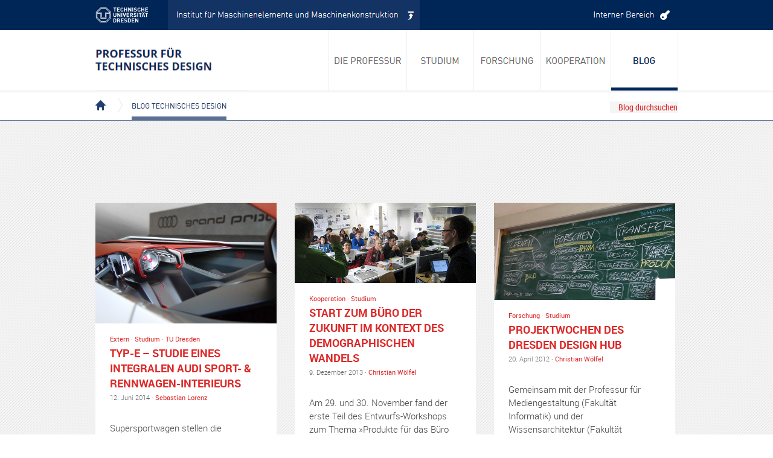

--- FILE ---
content_type: text/html; charset=UTF-8
request_url: https://technischesdesign.mw.tu-dresden.de/blog/tag/zukunft/page/2/
body_size: 15392
content:

<!DOCTYPE html>
<html lang="de">
<head>  
  	<meta charset="UTF-8" />
    <link rel="pingback" href="https://technischesdesign.mw.tu-dresden.de/blog/xmlrpc.php" />
    <meta name="viewport" content="width=device-width, initial-scale=1, maximum-scale=1">
    <title>Zukunft &#124; Blog Technisches Design &#124; Page 2</title>

<link rel="profile" href="http://gmpg.org/xfn/11" />
<link rel="pingback" href="https://technischesdesign.mw.tu-dresden.de/blog/xmlrpc.php" />
    
    <meta name='robots' content='max-image-preview:large' />
<link rel='dns-prefetch' href='//cdn.jsdelivr.net' />
<link rel='dns-prefetch' href='//s.w.org' />
<link rel="alternate" type="application/rss+xml" title="Blog Technisches Design &raquo; Feed" href="https://technischesdesign.mw.tu-dresden.de/blog/feed/" />
<link rel="alternate" type="application/rss+xml" title="Blog Technisches Design &raquo; Kommentar-Feed" href="https://technischesdesign.mw.tu-dresden.de/blog/comments/feed/" />
<link rel="alternate" type="application/rss+xml" title="Blog Technisches Design &raquo; Zukunft Schlagwort-Feed" href="https://technischesdesign.mw.tu-dresden.de/blog/tag/zukunft/feed/" />
<script type="text/javascript">
window._wpemojiSettings = {"baseUrl":"https:\/\/s.w.org\/images\/core\/emoji\/14.0.0\/72x72\/","ext":".png","svgUrl":"https:\/\/s.w.org\/images\/core\/emoji\/14.0.0\/svg\/","svgExt":".svg","source":{"concatemoji":"https:\/\/technischesdesign.mw.tu-dresden.de\/blog\/wp-includes\/js\/wp-emoji-release.min.js?ver=6.0.11"}};
/*! This file is auto-generated */
!function(e,a,t){var n,r,o,i=a.createElement("canvas"),p=i.getContext&&i.getContext("2d");function s(e,t){var a=String.fromCharCode,e=(p.clearRect(0,0,i.width,i.height),p.fillText(a.apply(this,e),0,0),i.toDataURL());return p.clearRect(0,0,i.width,i.height),p.fillText(a.apply(this,t),0,0),e===i.toDataURL()}function c(e){var t=a.createElement("script");t.src=e,t.defer=t.type="text/javascript",a.getElementsByTagName("head")[0].appendChild(t)}for(o=Array("flag","emoji"),t.supports={everything:!0,everythingExceptFlag:!0},r=0;r<o.length;r++)t.supports[o[r]]=function(e){if(!p||!p.fillText)return!1;switch(p.textBaseline="top",p.font="600 32px Arial",e){case"flag":return s([127987,65039,8205,9895,65039],[127987,65039,8203,9895,65039])?!1:!s([55356,56826,55356,56819],[55356,56826,8203,55356,56819])&&!s([55356,57332,56128,56423,56128,56418,56128,56421,56128,56430,56128,56423,56128,56447],[55356,57332,8203,56128,56423,8203,56128,56418,8203,56128,56421,8203,56128,56430,8203,56128,56423,8203,56128,56447]);case"emoji":return!s([129777,127995,8205,129778,127999],[129777,127995,8203,129778,127999])}return!1}(o[r]),t.supports.everything=t.supports.everything&&t.supports[o[r]],"flag"!==o[r]&&(t.supports.everythingExceptFlag=t.supports.everythingExceptFlag&&t.supports[o[r]]);t.supports.everythingExceptFlag=t.supports.everythingExceptFlag&&!t.supports.flag,t.DOMReady=!1,t.readyCallback=function(){t.DOMReady=!0},t.supports.everything||(n=function(){t.readyCallback()},a.addEventListener?(a.addEventListener("DOMContentLoaded",n,!1),e.addEventListener("load",n,!1)):(e.attachEvent("onload",n),a.attachEvent("onreadystatechange",function(){"complete"===a.readyState&&t.readyCallback()})),(e=t.source||{}).concatemoji?c(e.concatemoji):e.wpemoji&&e.twemoji&&(c(e.twemoji),c(e.wpemoji)))}(window,document,window._wpemojiSettings);
</script>
<style type="text/css">
img.wp-smiley,
img.emoji {
	display: inline !important;
	border: none !important;
	box-shadow: none !important;
	height: 1em !important;
	width: 1em !important;
	margin: 0 0.07em !important;
	vertical-align: -0.1em !important;
	background: none !important;
	padding: 0 !important;
}
</style>
	<link rel='stylesheet' id='wp-block-library-css'  href='https://technischesdesign.mw.tu-dresden.de/blog/wp-includes/css/dist/block-library/style.min.css?ver=6.0.11' type='text/css' media='all' />
<style id='global-styles-inline-css' type='text/css'>
body{--wp--preset--color--black: #000000;--wp--preset--color--cyan-bluish-gray: #abb8c3;--wp--preset--color--white: #ffffff;--wp--preset--color--pale-pink: #f78da7;--wp--preset--color--vivid-red: #cf2e2e;--wp--preset--color--luminous-vivid-orange: #ff6900;--wp--preset--color--luminous-vivid-amber: #fcb900;--wp--preset--color--light-green-cyan: #7bdcb5;--wp--preset--color--vivid-green-cyan: #00d084;--wp--preset--color--pale-cyan-blue: #8ed1fc;--wp--preset--color--vivid-cyan-blue: #0693e3;--wp--preset--color--vivid-purple: #9b51e0;--wp--preset--gradient--vivid-cyan-blue-to-vivid-purple: linear-gradient(135deg,rgba(6,147,227,1) 0%,rgb(155,81,224) 100%);--wp--preset--gradient--light-green-cyan-to-vivid-green-cyan: linear-gradient(135deg,rgb(122,220,180) 0%,rgb(0,208,130) 100%);--wp--preset--gradient--luminous-vivid-amber-to-luminous-vivid-orange: linear-gradient(135deg,rgba(252,185,0,1) 0%,rgba(255,105,0,1) 100%);--wp--preset--gradient--luminous-vivid-orange-to-vivid-red: linear-gradient(135deg,rgba(255,105,0,1) 0%,rgb(207,46,46) 100%);--wp--preset--gradient--very-light-gray-to-cyan-bluish-gray: linear-gradient(135deg,rgb(238,238,238) 0%,rgb(169,184,195) 100%);--wp--preset--gradient--cool-to-warm-spectrum: linear-gradient(135deg,rgb(74,234,220) 0%,rgb(151,120,209) 20%,rgb(207,42,186) 40%,rgb(238,44,130) 60%,rgb(251,105,98) 80%,rgb(254,248,76) 100%);--wp--preset--gradient--blush-light-purple: linear-gradient(135deg,rgb(255,206,236) 0%,rgb(152,150,240) 100%);--wp--preset--gradient--blush-bordeaux: linear-gradient(135deg,rgb(254,205,165) 0%,rgb(254,45,45) 50%,rgb(107,0,62) 100%);--wp--preset--gradient--luminous-dusk: linear-gradient(135deg,rgb(255,203,112) 0%,rgb(199,81,192) 50%,rgb(65,88,208) 100%);--wp--preset--gradient--pale-ocean: linear-gradient(135deg,rgb(255,245,203) 0%,rgb(182,227,212) 50%,rgb(51,167,181) 100%);--wp--preset--gradient--electric-grass: linear-gradient(135deg,rgb(202,248,128) 0%,rgb(113,206,126) 100%);--wp--preset--gradient--midnight: linear-gradient(135deg,rgb(2,3,129) 0%,rgb(40,116,252) 100%);--wp--preset--duotone--dark-grayscale: url('#wp-duotone-dark-grayscale');--wp--preset--duotone--grayscale: url('#wp-duotone-grayscale');--wp--preset--duotone--purple-yellow: url('#wp-duotone-purple-yellow');--wp--preset--duotone--blue-red: url('#wp-duotone-blue-red');--wp--preset--duotone--midnight: url('#wp-duotone-midnight');--wp--preset--duotone--magenta-yellow: url('#wp-duotone-magenta-yellow');--wp--preset--duotone--purple-green: url('#wp-duotone-purple-green');--wp--preset--duotone--blue-orange: url('#wp-duotone-blue-orange');--wp--preset--font-size--small: 13px;--wp--preset--font-size--medium: 20px;--wp--preset--font-size--large: 36px;--wp--preset--font-size--x-large: 42px;}.has-black-color{color: var(--wp--preset--color--black) !important;}.has-cyan-bluish-gray-color{color: var(--wp--preset--color--cyan-bluish-gray) !important;}.has-white-color{color: var(--wp--preset--color--white) !important;}.has-pale-pink-color{color: var(--wp--preset--color--pale-pink) !important;}.has-vivid-red-color{color: var(--wp--preset--color--vivid-red) !important;}.has-luminous-vivid-orange-color{color: var(--wp--preset--color--luminous-vivid-orange) !important;}.has-luminous-vivid-amber-color{color: var(--wp--preset--color--luminous-vivid-amber) !important;}.has-light-green-cyan-color{color: var(--wp--preset--color--light-green-cyan) !important;}.has-vivid-green-cyan-color{color: var(--wp--preset--color--vivid-green-cyan) !important;}.has-pale-cyan-blue-color{color: var(--wp--preset--color--pale-cyan-blue) !important;}.has-vivid-cyan-blue-color{color: var(--wp--preset--color--vivid-cyan-blue) !important;}.has-vivid-purple-color{color: var(--wp--preset--color--vivid-purple) !important;}.has-black-background-color{background-color: var(--wp--preset--color--black) !important;}.has-cyan-bluish-gray-background-color{background-color: var(--wp--preset--color--cyan-bluish-gray) !important;}.has-white-background-color{background-color: var(--wp--preset--color--white) !important;}.has-pale-pink-background-color{background-color: var(--wp--preset--color--pale-pink) !important;}.has-vivid-red-background-color{background-color: var(--wp--preset--color--vivid-red) !important;}.has-luminous-vivid-orange-background-color{background-color: var(--wp--preset--color--luminous-vivid-orange) !important;}.has-luminous-vivid-amber-background-color{background-color: var(--wp--preset--color--luminous-vivid-amber) !important;}.has-light-green-cyan-background-color{background-color: var(--wp--preset--color--light-green-cyan) !important;}.has-vivid-green-cyan-background-color{background-color: var(--wp--preset--color--vivid-green-cyan) !important;}.has-pale-cyan-blue-background-color{background-color: var(--wp--preset--color--pale-cyan-blue) !important;}.has-vivid-cyan-blue-background-color{background-color: var(--wp--preset--color--vivid-cyan-blue) !important;}.has-vivid-purple-background-color{background-color: var(--wp--preset--color--vivid-purple) !important;}.has-black-border-color{border-color: var(--wp--preset--color--black) !important;}.has-cyan-bluish-gray-border-color{border-color: var(--wp--preset--color--cyan-bluish-gray) !important;}.has-white-border-color{border-color: var(--wp--preset--color--white) !important;}.has-pale-pink-border-color{border-color: var(--wp--preset--color--pale-pink) !important;}.has-vivid-red-border-color{border-color: var(--wp--preset--color--vivid-red) !important;}.has-luminous-vivid-orange-border-color{border-color: var(--wp--preset--color--luminous-vivid-orange) !important;}.has-luminous-vivid-amber-border-color{border-color: var(--wp--preset--color--luminous-vivid-amber) !important;}.has-light-green-cyan-border-color{border-color: var(--wp--preset--color--light-green-cyan) !important;}.has-vivid-green-cyan-border-color{border-color: var(--wp--preset--color--vivid-green-cyan) !important;}.has-pale-cyan-blue-border-color{border-color: var(--wp--preset--color--pale-cyan-blue) !important;}.has-vivid-cyan-blue-border-color{border-color: var(--wp--preset--color--vivid-cyan-blue) !important;}.has-vivid-purple-border-color{border-color: var(--wp--preset--color--vivid-purple) !important;}.has-vivid-cyan-blue-to-vivid-purple-gradient-background{background: var(--wp--preset--gradient--vivid-cyan-blue-to-vivid-purple) !important;}.has-light-green-cyan-to-vivid-green-cyan-gradient-background{background: var(--wp--preset--gradient--light-green-cyan-to-vivid-green-cyan) !important;}.has-luminous-vivid-amber-to-luminous-vivid-orange-gradient-background{background: var(--wp--preset--gradient--luminous-vivid-amber-to-luminous-vivid-orange) !important;}.has-luminous-vivid-orange-to-vivid-red-gradient-background{background: var(--wp--preset--gradient--luminous-vivid-orange-to-vivid-red) !important;}.has-very-light-gray-to-cyan-bluish-gray-gradient-background{background: var(--wp--preset--gradient--very-light-gray-to-cyan-bluish-gray) !important;}.has-cool-to-warm-spectrum-gradient-background{background: var(--wp--preset--gradient--cool-to-warm-spectrum) !important;}.has-blush-light-purple-gradient-background{background: var(--wp--preset--gradient--blush-light-purple) !important;}.has-blush-bordeaux-gradient-background{background: var(--wp--preset--gradient--blush-bordeaux) !important;}.has-luminous-dusk-gradient-background{background: var(--wp--preset--gradient--luminous-dusk) !important;}.has-pale-ocean-gradient-background{background: var(--wp--preset--gradient--pale-ocean) !important;}.has-electric-grass-gradient-background{background: var(--wp--preset--gradient--electric-grass) !important;}.has-midnight-gradient-background{background: var(--wp--preset--gradient--midnight) !important;}.has-small-font-size{font-size: var(--wp--preset--font-size--small) !important;}.has-medium-font-size{font-size: var(--wp--preset--font-size--medium) !important;}.has-large-font-size{font-size: var(--wp--preset--font-size--large) !important;}.has-x-large-font-size{font-size: var(--wp--preset--font-size--x-large) !important;}
</style>
<link rel='stylesheet' id='style-css'  href='https://technischesdesign.mw.tu-dresden.de/blog/wp-content/themes/TD2016/style.css?ver=6.0.11' type='text/css' media='all' />
<script type='text/javascript' src='https://technischesdesign.mw.tu-dresden.de/blog/wp-includes/js/jquery/jquery.min.js?ver=3.6.0' id='jquery-core-js'></script>
<script type='text/javascript' src='https://technischesdesign.mw.tu-dresden.de/blog/wp-includes/js/jquery/jquery-migrate.min.js?ver=3.3.2' id='jquery-migrate-js'></script>
<link rel="https://api.w.org/" href="https://technischesdesign.mw.tu-dresden.de/blog/wp-json/" /><link rel="alternate" type="application/json" href="https://technischesdesign.mw.tu-dresden.de/blog/wp-json/wp/v2/tags/78" /><link rel="EditURI" type="application/rsd+xml" title="RSD" href="https://technischesdesign.mw.tu-dresden.de/blog/xmlrpc.php?rsd" />
<link rel="wlwmanifest" type="application/wlwmanifest+xml" href="https://technischesdesign.mw.tu-dresden.de/blog/wp-includes/wlwmanifest.xml" /> 
<meta name="generator" content="WordPress 6.0.11" />
<style type="text/css" id="custom-background-css">
body.custom-background { background-image: url("https://technischesdesign.mw.tu-dresden.de/blog/wp-content/themes/TD2016/images/wood.png"); background-position: left top; background-size: auto; background-repeat: repeat; background-attachment: scroll; }
</style>
	</head>
<script type="text/javascript">


      jQuery(document).ready(function(){
		jQuery(window).scroll(function(){
		    jQuery("#portal-breadcrumbscontainer").css("top",Math.max(0,150-jQuery(this).scrollTop()));
		});
      });
 
</script>

  <body class="archive paged tag tag-zukunft tag-78 custom-background paged-2 tag-paged-2">

 	<!-- logo and navigation -->
	<div id="portal-topcontainer">
	<div id="portal-top">
		<h1 id="portal-logo">
		<a title="Zur Startseite der TU Dresden" href="https://tu-dresden.de/" class="portal-logo"> </a>
		</h1>
		<h1 id="portal-logo2">
		<a title="IMM" href="https://tu-dresden.de/ing/mw/imm" class="portal-logo2"> </a>
		</h1>
		<h1 id="portal-logo3">
		<a href="https://technischesdesign.mw.tu-dresden.de/blog/wp-admin/" target="_blank" alt="Administration & Redaktion" title="Administration & Redaktion" class="portal-logo3"> </a>
		</h1>
		<div class="clear"></div>	
	</div>
	</div>

	<div id="portal-midcontainer">
	<div id="portal-mid">
	<h1 id="portal-logo4">
		<a title="Website der Professur" href="https://tu-dresden.de/ing/mw/imm/td" class="portal-logo4"> </a>
		</h1>
	<h1 id="portal-logo9">
		<a title="Kooperation" href="https://technischesdesign.mw.tu-dresden.de/blog" class="portal-logo9"> </a>
		</h1>
	<h1 id="portal-logo8">
		<a title="Kooperation" href="https://tu-dresden.de/ing/maschinenwesen/imm/td/kooperation" class="portal-logo8"> </a>
		</h1>
	<h1 id="portal-logo7">
		<a title="Forschung" href="https://tu-dresden.de/ing/maschinenwesen/imm/td/forschung" class="portal-logo7"> </a>
		</h1>

	<h1 id="portal-logo6">
		<a title="Studium" href="https://tu-dresden.de/ing/maschinenwesen/imm/td/studium" class="portal-logo6"> </a>
		</h1>

	<h1 id="portal-logo5">
		<a title="Die Professur" href="https://tu-dresden.de/ing/maschinenwesen/imm/td/die-professur" class="portal-logo5"> </a>
		</h1>
		<div class="clear"></div>
	</div>
	</div>

<!-- Link Brotkrumen -->
	<div id="portal-breadcrumbscontainer">
		<div id="portal-breadcrumbs">
			<a href="https://tu-dresden.de/design" id="statichomelink"></a>
			<a href="https://technischesdesign.mw.tu-dresden.de/blog" id="hereweare">Blog Technisches Design</a>

		    	 
			<form method="get" id="newsearchform"  
			action="https://technischesdesign.mw.tu-dresden.de/blog/"> 
			<input type="text" value="Blog durchsuchen"  
			name="s" id="s" class="newsearchinput" 
			onblur="if (this.value == '')  
			{this.value = 'Blog durchsuchen';}"  
			onfocus="if (this.value == 'Blog durchsuchen')  
			{this.value = '';}" /> 
			<input type="hidden" id="searchsubmit" /> 
			</form>
		</div>

	</div>







<!--
 <nav id="site-navigation" class="main-nav" role="navigation">
    <div id="main-nav-wrapper"> 
    </div>
  </nav>  
<div class="clear"></div>

-->

	<h1 class="pagetitle">Beitr&auml;ge mit dem Tag: Zukunft</h1></div><div id="pushthewrap"></div>

<div id="wrap">
  <div id="header"></div>





<div id="post-area">

	

   		<div id="post-5899" class="post-5899 post type-post status-publish format-standard hentry category-extern category-studieren category-tud tag-erleben tag-produktstudie tag-transportation-design tag-zukunft">
		  <div class="pinbin-image"><a href="https://technischesdesign.mw.tu-dresden.de/blog/typ-e-studie-eines-integralen-audi-sport-rennwagen-interieurs/"><img src="https://technischesdesign.mw.tu-dresden.de/blog/wp-content/uploads/Blog_Miniaturbild_06_12_20141-500x333.jpg" width="300px"></a></div> 




       			<div class="pinbin-copy">
<p class="pinbin-tinycategory"><a href="https://technischesdesign.mw.tu-dresden.de/blog/category/extern/" rel="category tag">Extern</a> &middot <a href="https://technischesdesign.mw.tu-dresden.de/blog/category/tud/studieren/" rel="category tag">Studium</a> &middot <a href="https://technischesdesign.mw.tu-dresden.de/blog/category/tud/" rel="category tag">TU Dresden</a></p><h2><a class="front-link" href="https://technischesdesign.mw.tu-dresden.de/blog/typ-e-studie-eines-integralen-audi-sport-rennwagen-interieurs/">TYP-E &#8211; STUDIE EINES INTEGRALEN AUDI SPORT- &amp; RENNWAGEN-INTERIEURS</a></h2>
                <p class="pinbin-date">12. Juni 2014 &middot; <a href="https://technischesdesign.mw.tu-dresden.de/blog/author/sebastianlorenz/" title="Beiträge von Sebastian Lorenz" rel="author">Sebastian Lorenz</a> 
  </p>

                  <p>Supersportwagen stellen die faszinierendste Facette der Automobilentwicklung dar. Für Serienhersteller wie die Audi AG dienen sie zur Definierung des State of the Art straßenzugelassener fahraktiver Fahrzeuge. Dabei besteht das Bestreben, vor allem Design- und Technologieanleihen aus dem Motorsport zu vermitteln. Je näher der Bezug zu reinrassigen Rennwagen ausgestaltet wird, umso elementarer ist das archaische Wesen [&hellip;]</p>
 

<div class="pinbin-sociallinks">
			<a title="Weitersagen auf Facebook" href="https://www.facebook.com/sharer/sharer.php?u=https://technischesdesign.mw.tu-dresden.de/blog/typ-e-studie-eines-integralen-audi-sport-rennwagen-interieurs/&t=TYP-E &#8211; STUDIE EINES INTEGRALEN AUDI SPORT- &amp; RENNWAGEN-INTERIEURS" target="_blank" class="sociallink"><img src="http://technischesdesign.mw.tu-dresden.de/blog/wp-content/themes/tdesign_v0_4/files/bfacebook.png" border="0" class="sociallinkimg" alt="f"></a>
			<a title="Weitersagen auf google+" href="https://plus.google.com/share?url=https://technischesdesign.mw.tu-dresden.de/blog/typ-e-studie-eines-integralen-audi-sport-rennwagen-interieurs/" target="_blank" class="sociallink"><img src="http://technischesdesign.mw.tu-dresden.de/blog/wp-content/themes/tdesign_v0_4/files/bgoogle_plus.png" border="0" class="sociallinkimg" alt="g+"></a>
			<a title="Zwitschern" href="https://twitter.com/intent/tweet?hashtags=technischesdesign&text=TYP-E &#8211; STUDIE EINES INTEGRALEN AUDI SPORT- &amp; RENNWAGEN-INTERIEURS&tw_p=tweetbutton&url=https://technischesdesign.mw.tu-dresden.de/blog/typ-e-studie-eines-integralen-audi-sport-rennwagen-interieurs/" target="_blank" class="sociallink"><img src="http://technischesdesign.mw.tu-dresden.de/blog/wp-content/themes/tdesign_v0_4/files/btwitter.png" border="0" class="sociallinkimg" alt="t"></a>
			<a title="Weitersagen auf Xing" href="https://www.xing.com/social_plugins/share/new?url=https://technischesdesign.mw.tu-dresden.de/blog/typ-e-studie-eines-integralen-audi-sport-rennwagen-interieurs/" target="_blank" class="sociallink"><img src="http://technischesdesign.mw.tu-dresden.de/blog/wp-content/themes/tdesign_v0_4/files/bxing.png" border="0" class="sociallinkimg" alt="x"></a>
			<a title="Weitersagen auf LinkedIn" href="http://www.linkedin.com/shareArticle?mini=true&url=https://technischesdesign.mw.tu-dresden.de/blog/typ-e-studie-eines-integralen-audi-sport-rennwagen-interieurs/&title=TYP-E &#8211; STUDIE EINES INTEGRALEN AUDI SPORT- &amp; RENNWAGEN-INTERIEURS" target="_blank" class="sociallink"><img src="http://technischesdesign.mw.tu-dresden.de/blog/wp-content/themes/tdesign_v0_4/files/blinkedin.png" border="0" class="sociallinkimg" alt="in"></a>
			<a title="Weitersagen per Email" href="mailto:&subject=TYP-E &#8211; STUDIE EINES INTEGRALEN AUDI SPORT- &amp; RENNWAGEN-INTERIEURS&body=Blog Technisches Design: https://technischesdesign.mw.tu-dresden.de/blog/typ-e-studie-eines-integralen-audi-sport-rennwagen-interieurs/" class="sociallink"><img src="http://technischesdesign.mw.tu-dresden.de/blog/wp-content/themes/tdesign_v0_4/files/bemail7.png" border="0" class="sociallinkimg" alt="mail"></a>
		</div>


               <p class="pinbin-link"><a href="https://technischesdesign.mw.tu-dresden.de/blog/typ-e-studie-eines-integralen-audi-sport-rennwagen-interieurs/">&rsaquo; Weiterlesen</a></p>
         </div>
       </div>
       
	

   		<div id="post-5666" class="post-5666 post type-post status-publish format-standard hentry category-praxis category-studieren tag-wettbewerb tag-workshop tag-zukunft">
		  <div class="pinbin-image"><a href="https://technischesdesign.mw.tu-dresden.de/blog/workshop_buero_der_zukunft_2013/"><img src="https://technischesdesign.mw.tu-dresden.de/blog/wp-content/uploads/entwurfsseminar_design_reiss_workshop_designstudio.gif" width="300px"></a></div> 




       			<div class="pinbin-copy">
<p class="pinbin-tinycategory"><a href="https://technischesdesign.mw.tu-dresden.de/blog/category/tud/praxis/" rel="category tag">Kooperation</a> &middot <a href="https://technischesdesign.mw.tu-dresden.de/blog/category/tud/studieren/" rel="category tag">Studium</a></p><h2><a class="front-link" href="https://technischesdesign.mw.tu-dresden.de/blog/workshop_buero_der_zukunft_2013/">Start zum Büro der Zukunft im Kontext des Demographischen Wandels</a></h2>
                <p class="pinbin-date">9. Dezember 2013 &middot; <a href="https://technischesdesign.mw.tu-dresden.de/blog/author/christianwoelfel/" title="Beiträge von Christian Wölfel" rel="author">Christian Wölfel</a> 
  </p>

                  <p>Am 29. und 30. November fand der erste Teil des Entwurfs-Workshops zum Thema »Produkte für das Büro der Zukunft im Kontext des demographischen Wandels statt«. Zunächst hörten die Teilnehmer Vorträge zu relevanten Megatrends (wie Silver Society oder Neue Arbeitswelt), Universal Design und Neue Bilder des Alterns sowie Büroarbeitsformen und Möbeltrends. Neben Mitarbeitern des Technischen Designs [&hellip;]</p>
 

<div class="pinbin-sociallinks">
			<a title="Weitersagen auf Facebook" href="https://www.facebook.com/sharer/sharer.php?u=https://technischesdesign.mw.tu-dresden.de/blog/workshop_buero_der_zukunft_2013/&t=Start zum Büro der Zukunft im Kontext des Demographischen Wandels" target="_blank" class="sociallink"><img src="http://technischesdesign.mw.tu-dresden.de/blog/wp-content/themes/tdesign_v0_4/files/bfacebook.png" border="0" class="sociallinkimg" alt="f"></a>
			<a title="Weitersagen auf google+" href="https://plus.google.com/share?url=https://technischesdesign.mw.tu-dresden.de/blog/workshop_buero_der_zukunft_2013/" target="_blank" class="sociallink"><img src="http://technischesdesign.mw.tu-dresden.de/blog/wp-content/themes/tdesign_v0_4/files/bgoogle_plus.png" border="0" class="sociallinkimg" alt="g+"></a>
			<a title="Zwitschern" href="https://twitter.com/intent/tweet?hashtags=technischesdesign&text=Start zum Büro der Zukunft im Kontext des Demographischen Wandels&tw_p=tweetbutton&url=https://technischesdesign.mw.tu-dresden.de/blog/workshop_buero_der_zukunft_2013/" target="_blank" class="sociallink"><img src="http://technischesdesign.mw.tu-dresden.de/blog/wp-content/themes/tdesign_v0_4/files/btwitter.png" border="0" class="sociallinkimg" alt="t"></a>
			<a title="Weitersagen auf Xing" href="https://www.xing.com/social_plugins/share/new?url=https://technischesdesign.mw.tu-dresden.de/blog/workshop_buero_der_zukunft_2013/" target="_blank" class="sociallink"><img src="http://technischesdesign.mw.tu-dresden.de/blog/wp-content/themes/tdesign_v0_4/files/bxing.png" border="0" class="sociallinkimg" alt="x"></a>
			<a title="Weitersagen auf LinkedIn" href="http://www.linkedin.com/shareArticle?mini=true&url=https://technischesdesign.mw.tu-dresden.de/blog/workshop_buero_der_zukunft_2013/&title=Start zum Büro der Zukunft im Kontext des Demographischen Wandels" target="_blank" class="sociallink"><img src="http://technischesdesign.mw.tu-dresden.de/blog/wp-content/themes/tdesign_v0_4/files/blinkedin.png" border="0" class="sociallinkimg" alt="in"></a>
			<a title="Weitersagen per Email" href="mailto:&subject=Start zum Büro der Zukunft im Kontext des Demographischen Wandels&body=Blog Technisches Design: https://technischesdesign.mw.tu-dresden.de/blog/workshop_buero_der_zukunft_2013/" class="sociallink"><img src="http://technischesdesign.mw.tu-dresden.de/blog/wp-content/themes/tdesign_v0_4/files/bemail7.png" border="0" class="sociallinkimg" alt="mail"></a>
		</div>


               <p class="pinbin-link"><a href="https://technischesdesign.mw.tu-dresden.de/blog/workshop_buero_der_zukunft_2013/">&rsaquo; Weiterlesen</a></p>
         </div>
       </div>
       
	

   		<div id="post-3521" class="post-3521 post type-post status-publish format-standard hentry category-forschung category-studieren tag-dresden-design-hub tag-entwurfsseminar tag-universitaten tag-zukunft">
		  <div class="pinbin-image"><a href="https://technischesdesign.mw.tu-dresden.de/blog/projektwochen-des-dresden-design-hub/"><img src="https://technischesdesign.mw.tu-dresden.de/blog/wp-content/uploads/tafel_500.jpg" width="300px"></a></div> 




       			<div class="pinbin-copy">
<p class="pinbin-tinycategory"><a href="https://technischesdesign.mw.tu-dresden.de/blog/category/tud/forschung/" rel="category tag">Forschung</a> &middot <a href="https://technischesdesign.mw.tu-dresden.de/blog/category/tud/studieren/" rel="category tag">Studium</a></p><h2><a class="front-link" href="https://technischesdesign.mw.tu-dresden.de/blog/projektwochen-des-dresden-design-hub/">Projektwochen des Dresden Design Hub</a></h2>
                <p class="pinbin-date">20. April 2012 &middot; <a href="https://technischesdesign.mw.tu-dresden.de/blog/author/christianwoelfel/" title="Beiträge von Christian Wölfel" rel="author">Christian Wölfel</a> 
  </p>

                  <p>Gemeinsam mit der Professur für Mediengestaltung (Fakultät Informatik) und der Wissensarchitektur (Fakultät Architektur) veranstalten wir in dieser und in der kommenden Woche das Dresden Design Hub .  Das Dresden Design Hub bietet Studierenden des Technischen Designs, der Wissensarchitektur und der Mediengestaltung eine Plattform, um innerhalb der thematischen Schwerpunkte Lehre, Forschung und Transfer gemeinsam zu experimentieren. [&hellip;]</p>
 

<div class="pinbin-sociallinks">
			<a title="Weitersagen auf Facebook" href="https://www.facebook.com/sharer/sharer.php?u=https://technischesdesign.mw.tu-dresden.de/blog/projektwochen-des-dresden-design-hub/&t=Projektwochen des Dresden Design Hub" target="_blank" class="sociallink"><img src="http://technischesdesign.mw.tu-dresden.de/blog/wp-content/themes/tdesign_v0_4/files/bfacebook.png" border="0" class="sociallinkimg" alt="f"></a>
			<a title="Weitersagen auf google+" href="https://plus.google.com/share?url=https://technischesdesign.mw.tu-dresden.de/blog/projektwochen-des-dresden-design-hub/" target="_blank" class="sociallink"><img src="http://technischesdesign.mw.tu-dresden.de/blog/wp-content/themes/tdesign_v0_4/files/bgoogle_plus.png" border="0" class="sociallinkimg" alt="g+"></a>
			<a title="Zwitschern" href="https://twitter.com/intent/tweet?hashtags=technischesdesign&text=Projektwochen des Dresden Design Hub&tw_p=tweetbutton&url=https://technischesdesign.mw.tu-dresden.de/blog/projektwochen-des-dresden-design-hub/" target="_blank" class="sociallink"><img src="http://technischesdesign.mw.tu-dresden.de/blog/wp-content/themes/tdesign_v0_4/files/btwitter.png" border="0" class="sociallinkimg" alt="t"></a>
			<a title="Weitersagen auf Xing" href="https://www.xing.com/social_plugins/share/new?url=https://technischesdesign.mw.tu-dresden.de/blog/projektwochen-des-dresden-design-hub/" target="_blank" class="sociallink"><img src="http://technischesdesign.mw.tu-dresden.de/blog/wp-content/themes/tdesign_v0_4/files/bxing.png" border="0" class="sociallinkimg" alt="x"></a>
			<a title="Weitersagen auf LinkedIn" href="http://www.linkedin.com/shareArticle?mini=true&url=https://technischesdesign.mw.tu-dresden.de/blog/projektwochen-des-dresden-design-hub/&title=Projektwochen des Dresden Design Hub" target="_blank" class="sociallink"><img src="http://technischesdesign.mw.tu-dresden.de/blog/wp-content/themes/tdesign_v0_4/files/blinkedin.png" border="0" class="sociallinkimg" alt="in"></a>
			<a title="Weitersagen per Email" href="mailto:&subject=Projektwochen des Dresden Design Hub&body=Blog Technisches Design: https://technischesdesign.mw.tu-dresden.de/blog/projektwochen-des-dresden-design-hub/" class="sociallink"><img src="http://technischesdesign.mw.tu-dresden.de/blog/wp-content/themes/tdesign_v0_4/files/bemail7.png" border="0" class="sociallinkimg" alt="mail"></a>
		</div>


               <p class="pinbin-link"><a href="https://technischesdesign.mw.tu-dresden.de/blog/projektwochen-des-dresden-design-hub/">&rsaquo; Weiterlesen</a></p>
         </div>
       </div>
       
	

   		<div id="post-3398" class="post-3398 post type-post status-publish format-standard hentry category-tud tag-designstudie tag-public-transport tag-transportation-design tag-wettbewerb tag-zukunft">
		  <div class="pinbin-image"><a href="https://technischesdesign.mw.tu-dresden.de/blog/wettbewerbserfolg-mit-konzeptstudie-fur-binnenschiff/"><img src="https://technischesdesign.mw.tu-dresden.de/blog/wp-content/uploads/team-design-maschinenbau-navis-futura-diskussion-rektor.jpg" width="300px"></a></div> 




       			<div class="pinbin-copy">
<p class="pinbin-tinycategory"><a href="https://technischesdesign.mw.tu-dresden.de/blog/category/tud/" rel="category tag">TU Dresden</a></p><h2><a class="front-link" href="https://technischesdesign.mw.tu-dresden.de/blog/wettbewerbserfolg-mit-konzeptstudie-fur-binnenschiff/">Wettbewerbserfolg mit Konzeptstudie für Binnenschiff</a></h2>
                <p class="pinbin-date">20. Dezember 2011 &middot; <a href="https://technischesdesign.mw.tu-dresden.de/blog/author/admin/" title="Beiträge von Technisches Design" rel="author">Technisches Design</a> 
  </p>

                  <p>Respekt. Gleich zwei von drei Wettbewerbssiegern haben Studenten des Technischen Designs im Team. In dem von der Sächsischen Dampfschiffahrt gemeinsam mit der TU Dresden ausgerufenen studentischen Wettbewerb „Navis futura“ überzeugten unsere kreativen Köpfe mit ihren visionären Konzepte für die Zukunft der Elbschifffahrt. Der Name des Siegerentwurfs lautet: „RedoxFlowVehicle“ und stammt von Christian Jacobs und Eric [&hellip;]</p>
 

<div class="pinbin-sociallinks">
			<a title="Weitersagen auf Facebook" href="https://www.facebook.com/sharer/sharer.php?u=https://technischesdesign.mw.tu-dresden.de/blog/wettbewerbserfolg-mit-konzeptstudie-fur-binnenschiff/&t=Wettbewerbserfolg mit Konzeptstudie für Binnenschiff" target="_blank" class="sociallink"><img src="http://technischesdesign.mw.tu-dresden.de/blog/wp-content/themes/tdesign_v0_4/files/bfacebook.png" border="0" class="sociallinkimg" alt="f"></a>
			<a title="Weitersagen auf google+" href="https://plus.google.com/share?url=https://technischesdesign.mw.tu-dresden.de/blog/wettbewerbserfolg-mit-konzeptstudie-fur-binnenschiff/" target="_blank" class="sociallink"><img src="http://technischesdesign.mw.tu-dresden.de/blog/wp-content/themes/tdesign_v0_4/files/bgoogle_plus.png" border="0" class="sociallinkimg" alt="g+"></a>
			<a title="Zwitschern" href="https://twitter.com/intent/tweet?hashtags=technischesdesign&text=Wettbewerbserfolg mit Konzeptstudie für Binnenschiff&tw_p=tweetbutton&url=https://technischesdesign.mw.tu-dresden.de/blog/wettbewerbserfolg-mit-konzeptstudie-fur-binnenschiff/" target="_blank" class="sociallink"><img src="http://technischesdesign.mw.tu-dresden.de/blog/wp-content/themes/tdesign_v0_4/files/btwitter.png" border="0" class="sociallinkimg" alt="t"></a>
			<a title="Weitersagen auf Xing" href="https://www.xing.com/social_plugins/share/new?url=https://technischesdesign.mw.tu-dresden.de/blog/wettbewerbserfolg-mit-konzeptstudie-fur-binnenschiff/" target="_blank" class="sociallink"><img src="http://technischesdesign.mw.tu-dresden.de/blog/wp-content/themes/tdesign_v0_4/files/bxing.png" border="0" class="sociallinkimg" alt="x"></a>
			<a title="Weitersagen auf LinkedIn" href="http://www.linkedin.com/shareArticle?mini=true&url=https://technischesdesign.mw.tu-dresden.de/blog/wettbewerbserfolg-mit-konzeptstudie-fur-binnenschiff/&title=Wettbewerbserfolg mit Konzeptstudie für Binnenschiff" target="_blank" class="sociallink"><img src="http://technischesdesign.mw.tu-dresden.de/blog/wp-content/themes/tdesign_v0_4/files/blinkedin.png" border="0" class="sociallinkimg" alt="in"></a>
			<a title="Weitersagen per Email" href="mailto:&subject=Wettbewerbserfolg mit Konzeptstudie für Binnenschiff&body=Blog Technisches Design: https://technischesdesign.mw.tu-dresden.de/blog/wettbewerbserfolg-mit-konzeptstudie-fur-binnenschiff/" class="sociallink"><img src="http://technischesdesign.mw.tu-dresden.de/blog/wp-content/themes/tdesign_v0_4/files/bemail7.png" border="0" class="sociallinkimg" alt="mail"></a>
		</div>


               <p class="pinbin-link"><a href="https://technischesdesign.mw.tu-dresden.de/blog/wettbewerbserfolg-mit-konzeptstudie-fur-binnenschiff/">&rsaquo; Weiterlesen</a></p>
         </div>
       </div>
       
	

   		<div id="post-3359" class="post-3359 post type-post status-publish format-standard hentry category-studieren category-tud tag-mobile-arbeitsmaschine tag-wettbewerb tag-zukunft">
		  <div class="pinbin-image"><a href="https://technischesdesign.mw.tu-dresden.de/blog/3359/"><img src="https://technischesdesign.mw.tu-dresden.de/blog/wp-content/uploads/wittig-uberreichung-innovation-award.jpg" width="300px"></a></div> 




       			<div class="pinbin-copy">
<p class="pinbin-tinycategory"><a href="https://technischesdesign.mw.tu-dresden.de/blog/category/tud/studieren/" rel="category tag">Studium</a> &middot <a href="https://technischesdesign.mw.tu-dresden.de/blog/category/tud/" rel="category tag">TU Dresden</a></p><h2><a class="front-link" href="https://technischesdesign.mw.tu-dresden.de/blog/3359/">Erfolg beim Innovation-Award 2011</a></h2>
                <p class="pinbin-date">28. November 2011 &middot; <a href="https://technischesdesign.mw.tu-dresden.de/blog/author/admin/" title="Beiträge von Technisches Design" rel="author">Technisches Design</a> 
  </p>

                  <p>Auf diesem Weg auch unser Glückwunsch für Hannes Wittig zum Erfolg seiner Diplomarbeit beim Innovation-Award 2011 der Amazone-Stiftung. Eine weitere Auszeichnung erhielt Hannes Wittig, Absolvent der Fakultät Maschinenwesen im Bereich „Technisches Design“. In Zusammenarbeit mit den Landtechnikern führte er seine Diplomstudie zu neuen Konzepten in der Getreideernte durch, wofür er die mit 2.000 Euro dotierte [&hellip;]</p>
 

<div class="pinbin-sociallinks">
			<a title="Weitersagen auf Facebook" href="https://www.facebook.com/sharer/sharer.php?u=https://technischesdesign.mw.tu-dresden.de/blog/3359/&t=Erfolg beim Innovation-Award 2011" target="_blank" class="sociallink"><img src="http://technischesdesign.mw.tu-dresden.de/blog/wp-content/themes/tdesign_v0_4/files/bfacebook.png" border="0" class="sociallinkimg" alt="f"></a>
			<a title="Weitersagen auf google+" href="https://plus.google.com/share?url=https://technischesdesign.mw.tu-dresden.de/blog/3359/" target="_blank" class="sociallink"><img src="http://technischesdesign.mw.tu-dresden.de/blog/wp-content/themes/tdesign_v0_4/files/bgoogle_plus.png" border="0" class="sociallinkimg" alt="g+"></a>
			<a title="Zwitschern" href="https://twitter.com/intent/tweet?hashtags=technischesdesign&text=Erfolg beim Innovation-Award 2011&tw_p=tweetbutton&url=https://technischesdesign.mw.tu-dresden.de/blog/3359/" target="_blank" class="sociallink"><img src="http://technischesdesign.mw.tu-dresden.de/blog/wp-content/themes/tdesign_v0_4/files/btwitter.png" border="0" class="sociallinkimg" alt="t"></a>
			<a title="Weitersagen auf Xing" href="https://www.xing.com/social_plugins/share/new?url=https://technischesdesign.mw.tu-dresden.de/blog/3359/" target="_blank" class="sociallink"><img src="http://technischesdesign.mw.tu-dresden.de/blog/wp-content/themes/tdesign_v0_4/files/bxing.png" border="0" class="sociallinkimg" alt="x"></a>
			<a title="Weitersagen auf LinkedIn" href="http://www.linkedin.com/shareArticle?mini=true&url=https://technischesdesign.mw.tu-dresden.de/blog/3359/&title=Erfolg beim Innovation-Award 2011" target="_blank" class="sociallink"><img src="http://technischesdesign.mw.tu-dresden.de/blog/wp-content/themes/tdesign_v0_4/files/blinkedin.png" border="0" class="sociallinkimg" alt="in"></a>
			<a title="Weitersagen per Email" href="mailto:&subject=Erfolg beim Innovation-Award 2011&body=Blog Technisches Design: https://technischesdesign.mw.tu-dresden.de/blog/3359/" class="sociallink"><img src="http://technischesdesign.mw.tu-dresden.de/blog/wp-content/themes/tdesign_v0_4/files/bemail7.png" border="0" class="sociallinkimg" alt="mail"></a>
		</div>


               <p class="pinbin-link"><a href="https://technischesdesign.mw.tu-dresden.de/blog/3359/">&rsaquo; Weiterlesen</a></p>
         </div>
       </div>
       
	

   		<div id="post-3238" class="post-3238 post type-post status-publish format-standard hentry category-forschung category-tud tag-designmethoden tag-netzwerk tag-strategie tag-workshop tag-zukunft">
		  <div class="pinbin-image"><a href="https://technischesdesign.mw.tu-dresden.de/blog/spielerischer-ernst/"><img src="https://technischesdesign.mw.tu-dresden.de/blog/wp-content/uploads/lsp0.jpg" width="300px"></a></div> 




       			<div class="pinbin-copy">
<p class="pinbin-tinycategory"><a href="https://technischesdesign.mw.tu-dresden.de/blog/category/tud/forschung/" rel="category tag">Forschung</a> &middot <a href="https://technischesdesign.mw.tu-dresden.de/blog/category/tud/" rel="category tag">TU Dresden</a></p><h2><a class="front-link" href="https://technischesdesign.mw.tu-dresden.de/blog/spielerischer-ernst/">Spielerischer Ernst</a></h2>
                <p class="pinbin-date">29. August 2011 &middot; <a href="https://technischesdesign.mw.tu-dresden.de/blog/author/admin/" title="Beiträge von Technisches Design" rel="author">Technisches Design</a> 
  </p>

                  <p>Legosteine, sie sind vielfältig und bunt. Man kann sie beliebig verbinden und spurlos voneinander wieder lösen. Mit ihnen zu spielen macht Spaß und vor allem: sie können die gemeinsame Zielfindung in heterogenen Gruppen unterstützen. Wie das geht, das zeigten uns Tanja, Klaus und Sascha aus dem IREKO Team der TU Chemnitz in einem Workshop zum [&hellip;]</p>
 

<div class="pinbin-sociallinks">
			<a title="Weitersagen auf Facebook" href="https://www.facebook.com/sharer/sharer.php?u=https://technischesdesign.mw.tu-dresden.de/blog/spielerischer-ernst/&t=Spielerischer Ernst" target="_blank" class="sociallink"><img src="http://technischesdesign.mw.tu-dresden.de/blog/wp-content/themes/tdesign_v0_4/files/bfacebook.png" border="0" class="sociallinkimg" alt="f"></a>
			<a title="Weitersagen auf google+" href="https://plus.google.com/share?url=https://technischesdesign.mw.tu-dresden.de/blog/spielerischer-ernst/" target="_blank" class="sociallink"><img src="http://technischesdesign.mw.tu-dresden.de/blog/wp-content/themes/tdesign_v0_4/files/bgoogle_plus.png" border="0" class="sociallinkimg" alt="g+"></a>
			<a title="Zwitschern" href="https://twitter.com/intent/tweet?hashtags=technischesdesign&text=Spielerischer Ernst&tw_p=tweetbutton&url=https://technischesdesign.mw.tu-dresden.de/blog/spielerischer-ernst/" target="_blank" class="sociallink"><img src="http://technischesdesign.mw.tu-dresden.de/blog/wp-content/themes/tdesign_v0_4/files/btwitter.png" border="0" class="sociallinkimg" alt="t"></a>
			<a title="Weitersagen auf Xing" href="https://www.xing.com/social_plugins/share/new?url=https://technischesdesign.mw.tu-dresden.de/blog/spielerischer-ernst/" target="_blank" class="sociallink"><img src="http://technischesdesign.mw.tu-dresden.de/blog/wp-content/themes/tdesign_v0_4/files/bxing.png" border="0" class="sociallinkimg" alt="x"></a>
			<a title="Weitersagen auf LinkedIn" href="http://www.linkedin.com/shareArticle?mini=true&url=https://technischesdesign.mw.tu-dresden.de/blog/spielerischer-ernst/&title=Spielerischer Ernst" target="_blank" class="sociallink"><img src="http://technischesdesign.mw.tu-dresden.de/blog/wp-content/themes/tdesign_v0_4/files/blinkedin.png" border="0" class="sociallinkimg" alt="in"></a>
			<a title="Weitersagen per Email" href="mailto:&subject=Spielerischer Ernst&body=Blog Technisches Design: https://technischesdesign.mw.tu-dresden.de/blog/spielerischer-ernst/" class="sociallink"><img src="http://technischesdesign.mw.tu-dresden.de/blog/wp-content/themes/tdesign_v0_4/files/bemail7.png" border="0" class="sociallinkimg" alt="mail"></a>
		</div>


               <p class="pinbin-link"><a href="https://technischesdesign.mw.tu-dresden.de/blog/spielerischer-ernst/">&rsaquo; Weiterlesen</a></p>
         </div>
       </div>
       
	

   		<div id="post-3027" class="post-3027 post type-post status-publish format-standard hentry category-studieren category-tud tag-designstudie tag-investitionsguter tag-netzwerk tag-nutzfahrzeuge tag-transportation-design tag-wettbewerb tag-zukunft">
		  <div class="pinbin-image"><a href="https://technischesdesign.mw.tu-dresden.de/blog/ant-2030-autonomous-nextgen-transportation/"><img src="https://technischesdesign.mw.tu-dresden.de/blog/wp-content/uploads/ant_vdacharts2011_seite_1_bild_0001-424x600.jpg" width="300px"></a></div> 




       			<div class="pinbin-copy">
<p class="pinbin-tinycategory"><a href="https://technischesdesign.mw.tu-dresden.de/blog/category/tud/studieren/" rel="category tag">Studium</a> &middot <a href="https://technischesdesign.mw.tu-dresden.de/blog/category/tud/" rel="category tag">TU Dresden</a></p><h2><a class="front-link" href="https://technischesdesign.mw.tu-dresden.de/blog/ant-2030-autonomous-nextgen-transportation/">ANT 2030 – autonomous nextgen transportation</a></h2>
                <p class="pinbin-date">11. August 2011 &middot; <a href="https://technischesdesign.mw.tu-dresden.de/blog/author/jenskrzy/" title="Beiträge von jens.krzy" rel="author">jens.krzy</a> 
  </p>

                  <p>Pack&#8217;s an! Mit seinem autonomen Cargotransportsystem hat mit Sebastian Lorenz einer unserer Studenten am VDA Design Award 2011 &#8211; Urban Automotives of the Future teilgenommen. Und es leider nicht bis unter die Preisträger geschafft. Wir finden die ants aber trotzdem gut und sind jetzt gespannt was die Anderen so zu bieten hatten. Mit dem bereits [&hellip;]</p>
 

<div class="pinbin-sociallinks">
			<a title="Weitersagen auf Facebook" href="https://www.facebook.com/sharer/sharer.php?u=https://technischesdesign.mw.tu-dresden.de/blog/ant-2030-autonomous-nextgen-transportation/&t=ANT 2030 – autonomous nextgen transportation" target="_blank" class="sociallink"><img src="http://technischesdesign.mw.tu-dresden.de/blog/wp-content/themes/tdesign_v0_4/files/bfacebook.png" border="0" class="sociallinkimg" alt="f"></a>
			<a title="Weitersagen auf google+" href="https://plus.google.com/share?url=https://technischesdesign.mw.tu-dresden.de/blog/ant-2030-autonomous-nextgen-transportation/" target="_blank" class="sociallink"><img src="http://technischesdesign.mw.tu-dresden.de/blog/wp-content/themes/tdesign_v0_4/files/bgoogle_plus.png" border="0" class="sociallinkimg" alt="g+"></a>
			<a title="Zwitschern" href="https://twitter.com/intent/tweet?hashtags=technischesdesign&text=ANT 2030 – autonomous nextgen transportation&tw_p=tweetbutton&url=https://technischesdesign.mw.tu-dresden.de/blog/ant-2030-autonomous-nextgen-transportation/" target="_blank" class="sociallink"><img src="http://technischesdesign.mw.tu-dresden.de/blog/wp-content/themes/tdesign_v0_4/files/btwitter.png" border="0" class="sociallinkimg" alt="t"></a>
			<a title="Weitersagen auf Xing" href="https://www.xing.com/social_plugins/share/new?url=https://technischesdesign.mw.tu-dresden.de/blog/ant-2030-autonomous-nextgen-transportation/" target="_blank" class="sociallink"><img src="http://technischesdesign.mw.tu-dresden.de/blog/wp-content/themes/tdesign_v0_4/files/bxing.png" border="0" class="sociallinkimg" alt="x"></a>
			<a title="Weitersagen auf LinkedIn" href="http://www.linkedin.com/shareArticle?mini=true&url=https://technischesdesign.mw.tu-dresden.de/blog/ant-2030-autonomous-nextgen-transportation/&title=ANT 2030 – autonomous nextgen transportation" target="_blank" class="sociallink"><img src="http://technischesdesign.mw.tu-dresden.de/blog/wp-content/themes/tdesign_v0_4/files/blinkedin.png" border="0" class="sociallinkimg" alt="in"></a>
			<a title="Weitersagen per Email" href="mailto:&subject=ANT 2030 – autonomous nextgen transportation&body=Blog Technisches Design: https://technischesdesign.mw.tu-dresden.de/blog/ant-2030-autonomous-nextgen-transportation/" class="sociallink"><img src="http://technischesdesign.mw.tu-dresden.de/blog/wp-content/themes/tdesign_v0_4/files/bemail7.png" border="0" class="sociallinkimg" alt="mail"></a>
		</div>


               <p class="pinbin-link"><a href="https://technischesdesign.mw.tu-dresden.de/blog/ant-2030-autonomous-nextgen-transportation/">&rsaquo; Weiterlesen</a></p>
         </div>
       </div>
       
	

   		<div id="post-3046" class="post-3046 post type-post status-publish format-standard hentry category-extern tag-ausstellung tag-erleben tag-verantwortung tag-wettbewerb tag-zukunft">
		  <div class="pinbin-image"><a href="https://technischesdesign.mw.tu-dresden.de/blog/design-for-a-better-world/"><img src="https://technischesdesign.mw.tu-dresden.de/blog/wp-content/uploads/impact-prize.jpg" width="300px"></a></div> 




       			<div class="pinbin-copy">
<p class="pinbin-tinycategory"><a href="https://technischesdesign.mw.tu-dresden.de/blog/category/extern/" rel="category tag">Extern</a></p><h2><a class="front-link" href="https://technischesdesign.mw.tu-dresden.de/blog/design-for-a-better-world/">design for a better world</a></h2>
                <p class="pinbin-date">12. Juli 2011 &middot; <a href="https://technischesdesign.mw.tu-dresden.de/blog/author/jenskrzy/" title="Beiträge von jens.krzy" rel="author">jens.krzy</a> 
  </p>

                  <p>Kann Design etwas bewegen? Kann Design Verantwortung übernehmen? Schaut einfach selbst. In der online Gallery des world design impact prize. Noch bis zum 30. August könnt ihr auch selbst über euern Favoriten abstimmen. The World Design Impact Prize is an innovative and interactive design prize dedicated to recognising, empowering and stimulating socially responsible design projects [&hellip;]</p>
 

<div class="pinbin-sociallinks">
			<a title="Weitersagen auf Facebook" href="https://www.facebook.com/sharer/sharer.php?u=https://technischesdesign.mw.tu-dresden.de/blog/design-for-a-better-world/&t=design for a better world" target="_blank" class="sociallink"><img src="http://technischesdesign.mw.tu-dresden.de/blog/wp-content/themes/tdesign_v0_4/files/bfacebook.png" border="0" class="sociallinkimg" alt="f"></a>
			<a title="Weitersagen auf google+" href="https://plus.google.com/share?url=https://technischesdesign.mw.tu-dresden.de/blog/design-for-a-better-world/" target="_blank" class="sociallink"><img src="http://technischesdesign.mw.tu-dresden.de/blog/wp-content/themes/tdesign_v0_4/files/bgoogle_plus.png" border="0" class="sociallinkimg" alt="g+"></a>
			<a title="Zwitschern" href="https://twitter.com/intent/tweet?hashtags=technischesdesign&text=design for a better world&tw_p=tweetbutton&url=https://technischesdesign.mw.tu-dresden.de/blog/design-for-a-better-world/" target="_blank" class="sociallink"><img src="http://technischesdesign.mw.tu-dresden.de/blog/wp-content/themes/tdesign_v0_4/files/btwitter.png" border="0" class="sociallinkimg" alt="t"></a>
			<a title="Weitersagen auf Xing" href="https://www.xing.com/social_plugins/share/new?url=https://technischesdesign.mw.tu-dresden.de/blog/design-for-a-better-world/" target="_blank" class="sociallink"><img src="http://technischesdesign.mw.tu-dresden.de/blog/wp-content/themes/tdesign_v0_4/files/bxing.png" border="0" class="sociallinkimg" alt="x"></a>
			<a title="Weitersagen auf LinkedIn" href="http://www.linkedin.com/shareArticle?mini=true&url=https://technischesdesign.mw.tu-dresden.de/blog/design-for-a-better-world/&title=design for a better world" target="_blank" class="sociallink"><img src="http://technischesdesign.mw.tu-dresden.de/blog/wp-content/themes/tdesign_v0_4/files/blinkedin.png" border="0" class="sociallinkimg" alt="in"></a>
			<a title="Weitersagen per Email" href="mailto:&subject=design for a better world&body=Blog Technisches Design: https://technischesdesign.mw.tu-dresden.de/blog/design-for-a-better-world/" class="sociallink"><img src="http://technischesdesign.mw.tu-dresden.de/blog/wp-content/themes/tdesign_v0_4/files/bemail7.png" border="0" class="sociallinkimg" alt="mail"></a>
		</div>


               <p class="pinbin-link"><a href="https://technischesdesign.mw.tu-dresden.de/blog/design-for-a-better-world/">&rsaquo; Weiterlesen</a></p>
         </div>
       </div>
       
	

   		<div id="post-3012" class="post-3012 post type-post status-publish format-standard hentry category-extern tag-designstudie tag-wettbewerb tag-zukunft">
		  <div class="pinbin-image"><a href="https://technischesdesign.mw.tu-dresden.de/blog/3012/"><img src="https://technischesdesign.mw.tu-dresden.de/blog/wp-content/uploads/scn32331292-500x216.gif" width="300px"></a></div> 




       			<div class="pinbin-copy">
<p class="pinbin-tinycategory"><a href="https://technischesdesign.mw.tu-dresden.de/blog/category/extern/" rel="category tag">Extern</a></p><h2><a class="front-link" href="https://technischesdesign.mw.tu-dresden.de/blog/3012/">iF concept design award 2012 ist gestartet</a></h2>
                <p class="pinbin-date">7. Juli 2011 &middot; <a href="https://technischesdesign.mw.tu-dresden.de/blog/author/admin/" title="Beiträge von Technisches Design" rel="author">Technisches Design</a> 
  </p>

                  <p>DER COUNTDOWN LÄUFT: Der iF concept design award 2012 ist gestartet! Ab sofort werden Anmeldungen angenommen. Zeigen Sie, was Sie können! Gefragt sind Konzepte aus allen Designdisziplinen, mit denen Sie sich als Studierende und Nachwuchsdesigner künftigen Herausforderungen stellen und über intelligente Wege zeitgemäßer Designstrategien nachdenken. Hier mitmachen! SEHEN UND GESEHEN WERDEN:</p>
 

<div class="pinbin-sociallinks">
			<a title="Weitersagen auf Facebook" href="https://www.facebook.com/sharer/sharer.php?u=https://technischesdesign.mw.tu-dresden.de/blog/3012/&t=iF concept design award 2012 ist gestartet" target="_blank" class="sociallink"><img src="http://technischesdesign.mw.tu-dresden.de/blog/wp-content/themes/tdesign_v0_4/files/bfacebook.png" border="0" class="sociallinkimg" alt="f"></a>
			<a title="Weitersagen auf google+" href="https://plus.google.com/share?url=https://technischesdesign.mw.tu-dresden.de/blog/3012/" target="_blank" class="sociallink"><img src="http://technischesdesign.mw.tu-dresden.de/blog/wp-content/themes/tdesign_v0_4/files/bgoogle_plus.png" border="0" class="sociallinkimg" alt="g+"></a>
			<a title="Zwitschern" href="https://twitter.com/intent/tweet?hashtags=technischesdesign&text=iF concept design award 2012 ist gestartet&tw_p=tweetbutton&url=https://technischesdesign.mw.tu-dresden.de/blog/3012/" target="_blank" class="sociallink"><img src="http://technischesdesign.mw.tu-dresden.de/blog/wp-content/themes/tdesign_v0_4/files/btwitter.png" border="0" class="sociallinkimg" alt="t"></a>
			<a title="Weitersagen auf Xing" href="https://www.xing.com/social_plugins/share/new?url=https://technischesdesign.mw.tu-dresden.de/blog/3012/" target="_blank" class="sociallink"><img src="http://technischesdesign.mw.tu-dresden.de/blog/wp-content/themes/tdesign_v0_4/files/bxing.png" border="0" class="sociallinkimg" alt="x"></a>
			<a title="Weitersagen auf LinkedIn" href="http://www.linkedin.com/shareArticle?mini=true&url=https://technischesdesign.mw.tu-dresden.de/blog/3012/&title=iF concept design award 2012 ist gestartet" target="_blank" class="sociallink"><img src="http://technischesdesign.mw.tu-dresden.de/blog/wp-content/themes/tdesign_v0_4/files/blinkedin.png" border="0" class="sociallinkimg" alt="in"></a>
			<a title="Weitersagen per Email" href="mailto:&subject=iF concept design award 2012 ist gestartet&body=Blog Technisches Design: https://technischesdesign.mw.tu-dresden.de/blog/3012/" class="sociallink"><img src="http://technischesdesign.mw.tu-dresden.de/blog/wp-content/themes/tdesign_v0_4/files/bemail7.png" border="0" class="sociallinkimg" alt="mail"></a>
		</div>


               <p class="pinbin-link"><a href="https://technischesdesign.mw.tu-dresden.de/blog/3012/">&rsaquo; Weiterlesen</a></p>
         </div>
       </div>
       
	

   		<div id="post-2857" class="post-2857 post type-post status-publish format-standard hentry category-studieren category-tud tag-demonstrator tag-designstudie tag-dresden tag-investitionsguter tag-mobile-arbeitsmaschine tag-produktstudie tag-transportation-design tag-zukunft">
		  <div class="pinbin-image"><a href="https://technischesdesign.mw.tu-dresden.de/blog/modular-dreschen/"><img src="https://technischesdesign.mw.tu-dresden.de/blog/wp-content/uploads/gb_wolf-500x261.jpg" width="300px"></a></div> 




       			<div class="pinbin-copy">
<p class="pinbin-tinycategory"><a href="https://technischesdesign.mw.tu-dresden.de/blog/category/tud/studieren/" rel="category tag">Studium</a> &middot <a href="https://technischesdesign.mw.tu-dresden.de/blog/category/tud/" rel="category tag">TU Dresden</a></p><h2><a class="front-link" href="https://technischesdesign.mw.tu-dresden.de/blog/modular-dreschen/">stationär Dreschen</a></h2>
                <p class="pinbin-date">15. Mai 2011 &middot; <a href="https://technischesdesign.mw.tu-dresden.de/blog/author/admin/" title="Beiträge von Technisches Design" rel="author">Technisches Design</a> 
  </p>

                  <p>In Zusammenarbeit mit der Professur für Agrarsystemtechnik entwickelte Jan Wolf innerhalb seines Großen Belegs eine Gestaltungsstudie für ein alternatives modulares Konzept, eines automatisch arbeitenden Mähdreschersysstems. Die einzelnen Module beruhen im Wesentlichen auf bekannter Abscheide- und Trenntechnologie. Das automatisch arbeitende Mähdreschsystem „stationär dreschen“ besteht aus mehreren selbstfahrenden Mähern und einer stationären Dreschmaschine. Die Mäher bewegen sich [&hellip;]</p>
 

<div class="pinbin-sociallinks">
			<a title="Weitersagen auf Facebook" href="https://www.facebook.com/sharer/sharer.php?u=https://technischesdesign.mw.tu-dresden.de/blog/modular-dreschen/&t=stationär Dreschen" target="_blank" class="sociallink"><img src="http://technischesdesign.mw.tu-dresden.de/blog/wp-content/themes/tdesign_v0_4/files/bfacebook.png" border="0" class="sociallinkimg" alt="f"></a>
			<a title="Weitersagen auf google+" href="https://plus.google.com/share?url=https://technischesdesign.mw.tu-dresden.de/blog/modular-dreschen/" target="_blank" class="sociallink"><img src="http://technischesdesign.mw.tu-dresden.de/blog/wp-content/themes/tdesign_v0_4/files/bgoogle_plus.png" border="0" class="sociallinkimg" alt="g+"></a>
			<a title="Zwitschern" href="https://twitter.com/intent/tweet?hashtags=technischesdesign&text=stationär Dreschen&tw_p=tweetbutton&url=https://technischesdesign.mw.tu-dresden.de/blog/modular-dreschen/" target="_blank" class="sociallink"><img src="http://technischesdesign.mw.tu-dresden.de/blog/wp-content/themes/tdesign_v0_4/files/btwitter.png" border="0" class="sociallinkimg" alt="t"></a>
			<a title="Weitersagen auf Xing" href="https://www.xing.com/social_plugins/share/new?url=https://technischesdesign.mw.tu-dresden.de/blog/modular-dreschen/" target="_blank" class="sociallink"><img src="http://technischesdesign.mw.tu-dresden.de/blog/wp-content/themes/tdesign_v0_4/files/bxing.png" border="0" class="sociallinkimg" alt="x"></a>
			<a title="Weitersagen auf LinkedIn" href="http://www.linkedin.com/shareArticle?mini=true&url=https://technischesdesign.mw.tu-dresden.de/blog/modular-dreschen/&title=stationär Dreschen" target="_blank" class="sociallink"><img src="http://technischesdesign.mw.tu-dresden.de/blog/wp-content/themes/tdesign_v0_4/files/blinkedin.png" border="0" class="sociallinkimg" alt="in"></a>
			<a title="Weitersagen per Email" href="mailto:&subject=stationär Dreschen&body=Blog Technisches Design: https://technischesdesign.mw.tu-dresden.de/blog/modular-dreschen/" class="sociallink"><img src="http://technischesdesign.mw.tu-dresden.de/blog/wp-content/themes/tdesign_v0_4/files/bemail7.png" border="0" class="sociallinkimg" alt="mail"></a>
		</div>


               <p class="pinbin-link"><a href="https://technischesdesign.mw.tu-dresden.de/blog/modular-dreschen/">&rsaquo; Weiterlesen</a></p>
         </div>
       </div>
       
	

   		<div id="post-2793" class="post-2793 post type-post status-publish format-standard hentry category-forschung category-tud tag-akzeptanz tag-led tag-lichttechnik tag-produktstudie tag-transportation-design tag-untersuchung tag-zukunft">
		  <div class="pinbin-image"><a href="https://technischesdesign.mw.tu-dresden.de/blog/nachgefragt/"><img src="https://technischesdesign.mw.tu-dresden.de/blog/wp-content/uploads/au00.jpg" width="300px"></a></div> 




       			<div class="pinbin-copy">
<p class="pinbin-tinycategory"><a href="https://technischesdesign.mw.tu-dresden.de/blog/category/tud/forschung/" rel="category tag">Forschung</a> &middot <a href="https://technischesdesign.mw.tu-dresden.de/blog/category/tud/" rel="category tag">TU Dresden</a></p><h2><a class="front-link" href="https://technischesdesign.mw.tu-dresden.de/blog/nachgefragt/">Nachgefragt!</a></h2>
                <p class="pinbin-date">5. April 2011 &middot; <a href="https://technischesdesign.mw.tu-dresden.de/blog/author/admin/" title="Beiträge von Technisches Design" rel="author">Technisches Design</a> 
  </p>

                  <p>Pünktlich zum Saisonstart stellte sich die Gretchenfrage: &#8222;T-Konfiguration, V-Konfiguration, Helmlicht oder Warnweste?&#8220; Untersucht wurde die Akzeptanz unterschiedlicher Sicherheitskonzepte in der Zielgruppe der Motorradfahrer. Die im Rahmen des 2BESAFE-Projektes entwickelten Zusatzleuchten wurden erstmals an ausgewählten Maschinen der Öffentlichkeit präsentiert. Die Auswertung der Befragung läuft&#8230;</p>
 

<div class="pinbin-sociallinks">
			<a title="Weitersagen auf Facebook" href="https://www.facebook.com/sharer/sharer.php?u=https://technischesdesign.mw.tu-dresden.de/blog/nachgefragt/&t=Nachgefragt!" target="_blank" class="sociallink"><img src="http://technischesdesign.mw.tu-dresden.de/blog/wp-content/themes/tdesign_v0_4/files/bfacebook.png" border="0" class="sociallinkimg" alt="f"></a>
			<a title="Weitersagen auf google+" href="https://plus.google.com/share?url=https://technischesdesign.mw.tu-dresden.de/blog/nachgefragt/" target="_blank" class="sociallink"><img src="http://technischesdesign.mw.tu-dresden.de/blog/wp-content/themes/tdesign_v0_4/files/bgoogle_plus.png" border="0" class="sociallinkimg" alt="g+"></a>
			<a title="Zwitschern" href="https://twitter.com/intent/tweet?hashtags=technischesdesign&text=Nachgefragt!&tw_p=tweetbutton&url=https://technischesdesign.mw.tu-dresden.de/blog/nachgefragt/" target="_blank" class="sociallink"><img src="http://technischesdesign.mw.tu-dresden.de/blog/wp-content/themes/tdesign_v0_4/files/btwitter.png" border="0" class="sociallinkimg" alt="t"></a>
			<a title="Weitersagen auf Xing" href="https://www.xing.com/social_plugins/share/new?url=https://technischesdesign.mw.tu-dresden.de/blog/nachgefragt/" target="_blank" class="sociallink"><img src="http://technischesdesign.mw.tu-dresden.de/blog/wp-content/themes/tdesign_v0_4/files/bxing.png" border="0" class="sociallinkimg" alt="x"></a>
			<a title="Weitersagen auf LinkedIn" href="http://www.linkedin.com/shareArticle?mini=true&url=https://technischesdesign.mw.tu-dresden.de/blog/nachgefragt/&title=Nachgefragt!" target="_blank" class="sociallink"><img src="http://technischesdesign.mw.tu-dresden.de/blog/wp-content/themes/tdesign_v0_4/files/blinkedin.png" border="0" class="sociallinkimg" alt="in"></a>
			<a title="Weitersagen per Email" href="mailto:&subject=Nachgefragt!&body=Blog Technisches Design: https://technischesdesign.mw.tu-dresden.de/blog/nachgefragt/" class="sociallink"><img src="http://technischesdesign.mw.tu-dresden.de/blog/wp-content/themes/tdesign_v0_4/files/bemail7.png" border="0" class="sociallinkimg" alt="mail"></a>
		</div>


               <p class="pinbin-link"><a href="https://technischesdesign.mw.tu-dresden.de/blog/nachgefragt/">&rsaquo; Weiterlesen</a></p>
         </div>
       </div>
       
	

   		<div id="post-2775" class="post-2775 post type-post status-publish format-standard hentry category-extern tag-technologie tag-zukunft">
		  <div class="pinbin-image"><a href="https://technischesdesign.mw.tu-dresden.de/blog/technologies-that-will-change-the-world/"><img src="https://technischesdesign.mw.tu-dresden.de/blog/wp-content/uploads/now-500x333.jpg" width="300px"></a></div> 




       			<div class="pinbin-copy">
<p class="pinbin-tinycategory"><a href="https://technischesdesign.mw.tu-dresden.de/blog/category/extern/" rel="category tag">Extern</a></p><h2><a class="front-link" href="https://technischesdesign.mw.tu-dresden.de/blog/technologies-that-will-change-the-world/">technologies that will change the world&#8230;</a></h2>
                <p class="pinbin-date">15. März 2011 &middot; <a href="https://technischesdesign.mw.tu-dresden.de/blog/author/admin/" title="Beiträge von Technisches Design" rel="author">Technisches Design</a> 
  </p>

                  <p>&#8230;ob nun im Großen oder auch im ganz kleinen Alltäglichem: Beides zu finden auf dem Blog www.fastcodesign.com</p>
 

<div class="pinbin-sociallinks">
			<a title="Weitersagen auf Facebook" href="https://www.facebook.com/sharer/sharer.php?u=https://technischesdesign.mw.tu-dresden.de/blog/technologies-that-will-change-the-world/&t=technologies that will change the world&#8230;" target="_blank" class="sociallink"><img src="http://technischesdesign.mw.tu-dresden.de/blog/wp-content/themes/tdesign_v0_4/files/bfacebook.png" border="0" class="sociallinkimg" alt="f"></a>
			<a title="Weitersagen auf google+" href="https://plus.google.com/share?url=https://technischesdesign.mw.tu-dresden.de/blog/technologies-that-will-change-the-world/" target="_blank" class="sociallink"><img src="http://technischesdesign.mw.tu-dresden.de/blog/wp-content/themes/tdesign_v0_4/files/bgoogle_plus.png" border="0" class="sociallinkimg" alt="g+"></a>
			<a title="Zwitschern" href="https://twitter.com/intent/tweet?hashtags=technischesdesign&text=technologies that will change the world&#8230;&tw_p=tweetbutton&url=https://technischesdesign.mw.tu-dresden.de/blog/technologies-that-will-change-the-world/" target="_blank" class="sociallink"><img src="http://technischesdesign.mw.tu-dresden.de/blog/wp-content/themes/tdesign_v0_4/files/btwitter.png" border="0" class="sociallinkimg" alt="t"></a>
			<a title="Weitersagen auf Xing" href="https://www.xing.com/social_plugins/share/new?url=https://technischesdesign.mw.tu-dresden.de/blog/technologies-that-will-change-the-world/" target="_blank" class="sociallink"><img src="http://technischesdesign.mw.tu-dresden.de/blog/wp-content/themes/tdesign_v0_4/files/bxing.png" border="0" class="sociallinkimg" alt="x"></a>
			<a title="Weitersagen auf LinkedIn" href="http://www.linkedin.com/shareArticle?mini=true&url=https://technischesdesign.mw.tu-dresden.de/blog/technologies-that-will-change-the-world/&title=technologies that will change the world&#8230;" target="_blank" class="sociallink"><img src="http://technischesdesign.mw.tu-dresden.de/blog/wp-content/themes/tdesign_v0_4/files/blinkedin.png" border="0" class="sociallinkimg" alt="in"></a>
			<a title="Weitersagen per Email" href="mailto:&subject=technologies that will change the world&#8230;&body=Blog Technisches Design: https://technischesdesign.mw.tu-dresden.de/blog/technologies-that-will-change-the-world/" class="sociallink"><img src="http://technischesdesign.mw.tu-dresden.de/blog/wp-content/themes/tdesign_v0_4/files/bemail7.png" border="0" class="sociallinkimg" alt="mail"></a>
		</div>


               <p class="pinbin-link"><a href="https://technischesdesign.mw.tu-dresden.de/blog/technologies-that-will-change-the-world/">&rsaquo; Weiterlesen</a></p>
         </div>
       </div>
       
	

   		<div id="post-2689" class="post-2689 post type-post status-publish format-standard hentry category-forschung category-studieren category-tud tag-designstudie tag-human-machine-interaction tag-luftfahrt tag-transportation-design tag-zukunft">
		  <div class="pinbin-image"><a href="https://technischesdesign.mw.tu-dresden.de/blog/zukunft-fliegen/"><img src="https://technischesdesign.mw.tu-dresden.de/blog/wp-content/uploads/vorschau-500x333.jpg" width="300px"></a></div> 




       			<div class="pinbin-copy">
<p class="pinbin-tinycategory"><a href="https://technischesdesign.mw.tu-dresden.de/blog/category/tud/forschung/" rel="category tag">Forschung</a> &middot <a href="https://technischesdesign.mw.tu-dresden.de/blog/category/tud/studieren/" rel="category tag">Studium</a> &middot <a href="https://technischesdesign.mw.tu-dresden.de/blog/category/tud/" rel="category tag">TU Dresden</a></p><h2><a class="front-link" href="https://technischesdesign.mw.tu-dresden.de/blog/zukunft-fliegen/">Zukunft Fliegen</a></h2>
                <p class="pinbin-date">2. Februar 2011 &middot; <a href="https://technischesdesign.mw.tu-dresden.de/blog/author/admin/" title="Beiträge von Technisches Design" rel="author">Technisches Design</a> 
  </p>

                  <p>Innerhalb des Forschungsprojektes ALICIA hat Frank Mühlbauer in Zusammenarbeit mit der EADS und dem Zentrum für Technisches Design eine Diplomarbeit angefertigt, die sich mit der Konzeption und dem Entwurf eines Flugzeugcockpits auseinandersetzt. Es handelt sich bei ALICIA um ein Forschungs- und Entwicklungsprojekt, das von einer europäischen Kommission ins Leben gerufen wurde und befasst sich mit [&hellip;]</p>
 

<div class="pinbin-sociallinks">
			<a title="Weitersagen auf Facebook" href="https://www.facebook.com/sharer/sharer.php?u=https://technischesdesign.mw.tu-dresden.de/blog/zukunft-fliegen/&t=Zukunft Fliegen" target="_blank" class="sociallink"><img src="http://technischesdesign.mw.tu-dresden.de/blog/wp-content/themes/tdesign_v0_4/files/bfacebook.png" border="0" class="sociallinkimg" alt="f"></a>
			<a title="Weitersagen auf google+" href="https://plus.google.com/share?url=https://technischesdesign.mw.tu-dresden.de/blog/zukunft-fliegen/" target="_blank" class="sociallink"><img src="http://technischesdesign.mw.tu-dresden.de/blog/wp-content/themes/tdesign_v0_4/files/bgoogle_plus.png" border="0" class="sociallinkimg" alt="g+"></a>
			<a title="Zwitschern" href="https://twitter.com/intent/tweet?hashtags=technischesdesign&text=Zukunft Fliegen&tw_p=tweetbutton&url=https://technischesdesign.mw.tu-dresden.de/blog/zukunft-fliegen/" target="_blank" class="sociallink"><img src="http://technischesdesign.mw.tu-dresden.de/blog/wp-content/themes/tdesign_v0_4/files/btwitter.png" border="0" class="sociallinkimg" alt="t"></a>
			<a title="Weitersagen auf Xing" href="https://www.xing.com/social_plugins/share/new?url=https://technischesdesign.mw.tu-dresden.de/blog/zukunft-fliegen/" target="_blank" class="sociallink"><img src="http://technischesdesign.mw.tu-dresden.de/blog/wp-content/themes/tdesign_v0_4/files/bxing.png" border="0" class="sociallinkimg" alt="x"></a>
			<a title="Weitersagen auf LinkedIn" href="http://www.linkedin.com/shareArticle?mini=true&url=https://technischesdesign.mw.tu-dresden.de/blog/zukunft-fliegen/&title=Zukunft Fliegen" target="_blank" class="sociallink"><img src="http://technischesdesign.mw.tu-dresden.de/blog/wp-content/themes/tdesign_v0_4/files/blinkedin.png" border="0" class="sociallinkimg" alt="in"></a>
			<a title="Weitersagen per Email" href="mailto:&subject=Zukunft Fliegen&body=Blog Technisches Design: https://technischesdesign.mw.tu-dresden.de/blog/zukunft-fliegen/" class="sociallink"><img src="http://technischesdesign.mw.tu-dresden.de/blog/wp-content/themes/tdesign_v0_4/files/bemail7.png" border="0" class="sociallinkimg" alt="mail"></a>
		</div>


               <p class="pinbin-link"><a href="https://technischesdesign.mw.tu-dresden.de/blog/zukunft-fliegen/">&rsaquo; Weiterlesen</a></p>
         </div>
       </div>
       
	

   		<div id="post-2655" class="post-2655 post type-post status-publish format-standard hentry category-praxis category-studieren category-tud tag-ausbildung tag-entwurfsprozess tag-konsumguter tag-produktstudie tag-zukunft">
		  <div class="pinbin-image"><a href="https://technischesdesign.mw.tu-dresden.de/blog/zu-potte/"><img src="https://technischesdesign.mw.tu-dresden.de/blog/wp-content/uploads/exkurs1.jpg" width="300px"></a></div> 




       			<div class="pinbin-copy">
<p class="pinbin-tinycategory"><a href="https://technischesdesign.mw.tu-dresden.de/blog/category/tud/praxis/" rel="category tag">Kooperation</a> &middot <a href="https://technischesdesign.mw.tu-dresden.de/blog/category/tud/studieren/" rel="category tag">Studium</a> &middot <a href="https://technischesdesign.mw.tu-dresden.de/blog/category/tud/" rel="category tag">TU Dresden</a></p><h2><a class="front-link" href="https://technischesdesign.mw.tu-dresden.de/blog/zu-potte/">zu Potte</a></h2>
                <p class="pinbin-date">28. Oktober 2010 &middot; <a href="https://technischesdesign.mw.tu-dresden.de/blog/author/admin/" title="Beiträge von Technisches Design" rel="author">Technisches Design</a> 
  </p>

                  <p>Im Rahmen des Faches Designentwurf führte uns die Exkursion dieses Jahr nach Essen. Auf dem Programm standen die Weltkulturerbestätte Zeche Zollverein mit einem Besuch des Red Dot Design Museums und ein Workshop bei der Medion AG. Letztere ist dieses Wintersemester Praxispartner im studentischen Entwurfsprojekt. Wir bauen damit auf die sehr guten Erfahrungen aus den vergangenen [&hellip;]</p>
 

<div class="pinbin-sociallinks">
			<a title="Weitersagen auf Facebook" href="https://www.facebook.com/sharer/sharer.php?u=https://technischesdesign.mw.tu-dresden.de/blog/zu-potte/&t=zu Potte" target="_blank" class="sociallink"><img src="http://technischesdesign.mw.tu-dresden.de/blog/wp-content/themes/tdesign_v0_4/files/bfacebook.png" border="0" class="sociallinkimg" alt="f"></a>
			<a title="Weitersagen auf google+" href="https://plus.google.com/share?url=https://technischesdesign.mw.tu-dresden.de/blog/zu-potte/" target="_blank" class="sociallink"><img src="http://technischesdesign.mw.tu-dresden.de/blog/wp-content/themes/tdesign_v0_4/files/bgoogle_plus.png" border="0" class="sociallinkimg" alt="g+"></a>
			<a title="Zwitschern" href="https://twitter.com/intent/tweet?hashtags=technischesdesign&text=zu Potte&tw_p=tweetbutton&url=https://technischesdesign.mw.tu-dresden.de/blog/zu-potte/" target="_blank" class="sociallink"><img src="http://technischesdesign.mw.tu-dresden.de/blog/wp-content/themes/tdesign_v0_4/files/btwitter.png" border="0" class="sociallinkimg" alt="t"></a>
			<a title="Weitersagen auf Xing" href="https://www.xing.com/social_plugins/share/new?url=https://technischesdesign.mw.tu-dresden.de/blog/zu-potte/" target="_blank" class="sociallink"><img src="http://technischesdesign.mw.tu-dresden.de/blog/wp-content/themes/tdesign_v0_4/files/bxing.png" border="0" class="sociallinkimg" alt="x"></a>
			<a title="Weitersagen auf LinkedIn" href="http://www.linkedin.com/shareArticle?mini=true&url=https://technischesdesign.mw.tu-dresden.de/blog/zu-potte/&title=zu Potte" target="_blank" class="sociallink"><img src="http://technischesdesign.mw.tu-dresden.de/blog/wp-content/themes/tdesign_v0_4/files/blinkedin.png" border="0" class="sociallinkimg" alt="in"></a>
			<a title="Weitersagen per Email" href="mailto:&subject=zu Potte&body=Blog Technisches Design: https://technischesdesign.mw.tu-dresden.de/blog/zu-potte/" class="sociallink"><img src="http://technischesdesign.mw.tu-dresden.de/blog/wp-content/themes/tdesign_v0_4/files/bemail7.png" border="0" class="sociallinkimg" alt="mail"></a>
		</div>


               <p class="pinbin-link"><a href="https://technischesdesign.mw.tu-dresden.de/blog/zu-potte/">&rsaquo; Weiterlesen</a></p>
         </div>
       </div>
       
	

   		<div id="post-2634" class="post-2634 post type-post status-publish format-standard hentry category-tud tag-designgeschichte tag-designszene tag-dresden tag-netzwerk tag-zukunft">
		  <div class="pinbin-image"><a href="https://technischesdesign.mw.tu-dresden.de/blog/undsonstso-hat-geburtstag-am-7-oktober-wird-gefeiert/"><img src="https://technischesdesign.mw.tu-dresden.de/blog/wp-content/uploads/logo_uss3.png" width="300px"></a></div> 




       			<div class="pinbin-copy">
<p class="pinbin-tinycategory"><a href="https://technischesdesign.mw.tu-dresden.de/blog/category/tud/" rel="category tag">TU Dresden</a></p><h2><a class="front-link" href="https://technischesdesign.mw.tu-dresden.de/blog/undsonstso-hat-geburtstag-am-7-oktober-wird-gefeiert/">undsonstso hat Geburtstag &#8211; am 7. Oktober wird gefeiert</a></h2>
                <p class="pinbin-date">5. Oktober 2010 &middot; <a href="https://technischesdesign.mw.tu-dresden.de/blog/author/jenskrzy/" title="Beiträge von jens.krzy" rel="author">jens.krzy</a> 
  </p>

                  <p>undsonstso #13 wann: 07.10.2010, Beginn ≈ 20Uhr wo: Drewag-Gelände Kein Netzwerken, kein Open Mic, kein Plattform- oder Kreativwirtschaftsblablabla &#8230; Und doch irgendwie, nur ohne Worthülsen. Einfach eine Frage und immer zwei neue Antworten, um das kreative Dresden und seine ideenreichen Macher kennen zu lernen. Jenseits barocker Kulissen. Alle 4 Wochen, ein Abend, zweimal 15 Minuten [&hellip;]</p>
 

<div class="pinbin-sociallinks">
			<a title="Weitersagen auf Facebook" href="https://www.facebook.com/sharer/sharer.php?u=https://technischesdesign.mw.tu-dresden.de/blog/undsonstso-hat-geburtstag-am-7-oktober-wird-gefeiert/&t=undsonstso hat Geburtstag &#8211; am 7. Oktober wird gefeiert" target="_blank" class="sociallink"><img src="http://technischesdesign.mw.tu-dresden.de/blog/wp-content/themes/tdesign_v0_4/files/bfacebook.png" border="0" class="sociallinkimg" alt="f"></a>
			<a title="Weitersagen auf google+" href="https://plus.google.com/share?url=https://technischesdesign.mw.tu-dresden.de/blog/undsonstso-hat-geburtstag-am-7-oktober-wird-gefeiert/" target="_blank" class="sociallink"><img src="http://technischesdesign.mw.tu-dresden.de/blog/wp-content/themes/tdesign_v0_4/files/bgoogle_plus.png" border="0" class="sociallinkimg" alt="g+"></a>
			<a title="Zwitschern" href="https://twitter.com/intent/tweet?hashtags=technischesdesign&text=undsonstso hat Geburtstag &#8211; am 7. Oktober wird gefeiert&tw_p=tweetbutton&url=https://technischesdesign.mw.tu-dresden.de/blog/undsonstso-hat-geburtstag-am-7-oktober-wird-gefeiert/" target="_blank" class="sociallink"><img src="http://technischesdesign.mw.tu-dresden.de/blog/wp-content/themes/tdesign_v0_4/files/btwitter.png" border="0" class="sociallinkimg" alt="t"></a>
			<a title="Weitersagen auf Xing" href="https://www.xing.com/social_plugins/share/new?url=https://technischesdesign.mw.tu-dresden.de/blog/undsonstso-hat-geburtstag-am-7-oktober-wird-gefeiert/" target="_blank" class="sociallink"><img src="http://technischesdesign.mw.tu-dresden.de/blog/wp-content/themes/tdesign_v0_4/files/bxing.png" border="0" class="sociallinkimg" alt="x"></a>
			<a title="Weitersagen auf LinkedIn" href="http://www.linkedin.com/shareArticle?mini=true&url=https://technischesdesign.mw.tu-dresden.de/blog/undsonstso-hat-geburtstag-am-7-oktober-wird-gefeiert/&title=undsonstso hat Geburtstag &#8211; am 7. Oktober wird gefeiert" target="_blank" class="sociallink"><img src="http://technischesdesign.mw.tu-dresden.de/blog/wp-content/themes/tdesign_v0_4/files/blinkedin.png" border="0" class="sociallinkimg" alt="in"></a>
			<a title="Weitersagen per Email" href="mailto:&subject=undsonstso hat Geburtstag &#8211; am 7. Oktober wird gefeiert&body=Blog Technisches Design: https://technischesdesign.mw.tu-dresden.de/blog/undsonstso-hat-geburtstag-am-7-oktober-wird-gefeiert/" class="sociallink"><img src="http://technischesdesign.mw.tu-dresden.de/blog/wp-content/themes/tdesign_v0_4/files/bemail7.png" border="0" class="sociallinkimg" alt="mail"></a>
		</div>


               <p class="pinbin-link"><a href="https://technischesdesign.mw.tu-dresden.de/blog/undsonstso-hat-geburtstag-am-7-oktober-wird-gefeiert/">&rsaquo; Weiterlesen</a></p>
         </div>
       </div>
       
	

   		<div id="post-2368" class="post-2368 post type-post status-publish format-standard hentry category-studieren category-tud tag-bahntechnik tag-designstudie tag-mobilitat tag-nutzfahrzeuge tag-transportation-design tag-zukunft">
		  <div class="pinbin-image"><a href="https://technischesdesign.mw.tu-dresden.de/blog/schweben-non-stop-high-speed-maglev/"><img src="https://technischesdesign.mw.tu-dresden.de/blog/wp-content/uploads/01-maglev1-499x333.jpg" width="300px"></a></div> 




       			<div class="pinbin-copy">
<p class="pinbin-tinycategory"><a href="https://technischesdesign.mw.tu-dresden.de/blog/category/tud/studieren/" rel="category tag">Studium</a> &middot <a href="https://technischesdesign.mw.tu-dresden.de/blog/category/tud/" rel="category tag">TU Dresden</a></p><h2><a class="front-link" href="https://technischesdesign.mw.tu-dresden.de/blog/schweben-non-stop-high-speed-maglev/">Schweben Non-Stop: High-Speed Maglev</a></h2>
                <p class="pinbin-date">21. September 2010 &middot; <a href="https://technischesdesign.mw.tu-dresden.de/blog/author/admin/" title="Beiträge von Technisches Design" rel="author">Technisches Design</a> 
  </p>

                  <p>Basierend auf der Hochtemperatur-Supraleiter-Technologie, ist das Timeport-Konzept der Ausgangspunkt für den Entwurf einer Magnetschwebebahn für den Hochgeschwindigkeitsverkehr. Diese Technologie ermöglicht es, den funktionalen Ablauf des klassischen schienengebundenen Personenverkehrs zukünftigen Anforderungen nach flexibler und schneller Beförderung mit einem nachhaltigen ressourcenschonenden Konzept gerecht zu werden. Der Entwurf zeigt ein modulares Maglev-System für 2025 auf, bei dem sich [&hellip;]</p>
 

<div class="pinbin-sociallinks">
			<a title="Weitersagen auf Facebook" href="https://www.facebook.com/sharer/sharer.php?u=https://technischesdesign.mw.tu-dresden.de/blog/schweben-non-stop-high-speed-maglev/&t=Schweben Non-Stop: High-Speed Maglev" target="_blank" class="sociallink"><img src="http://technischesdesign.mw.tu-dresden.de/blog/wp-content/themes/tdesign_v0_4/files/bfacebook.png" border="0" class="sociallinkimg" alt="f"></a>
			<a title="Weitersagen auf google+" href="https://plus.google.com/share?url=https://technischesdesign.mw.tu-dresden.de/blog/schweben-non-stop-high-speed-maglev/" target="_blank" class="sociallink"><img src="http://technischesdesign.mw.tu-dresden.de/blog/wp-content/themes/tdesign_v0_4/files/bgoogle_plus.png" border="0" class="sociallinkimg" alt="g+"></a>
			<a title="Zwitschern" href="https://twitter.com/intent/tweet?hashtags=technischesdesign&text=Schweben Non-Stop: High-Speed Maglev&tw_p=tweetbutton&url=https://technischesdesign.mw.tu-dresden.de/blog/schweben-non-stop-high-speed-maglev/" target="_blank" class="sociallink"><img src="http://technischesdesign.mw.tu-dresden.de/blog/wp-content/themes/tdesign_v0_4/files/btwitter.png" border="0" class="sociallinkimg" alt="t"></a>
			<a title="Weitersagen auf Xing" href="https://www.xing.com/social_plugins/share/new?url=https://technischesdesign.mw.tu-dresden.de/blog/schweben-non-stop-high-speed-maglev/" target="_blank" class="sociallink"><img src="http://technischesdesign.mw.tu-dresden.de/blog/wp-content/themes/tdesign_v0_4/files/bxing.png" border="0" class="sociallinkimg" alt="x"></a>
			<a title="Weitersagen auf LinkedIn" href="http://www.linkedin.com/shareArticle?mini=true&url=https://technischesdesign.mw.tu-dresden.de/blog/schweben-non-stop-high-speed-maglev/&title=Schweben Non-Stop: High-Speed Maglev" target="_blank" class="sociallink"><img src="http://technischesdesign.mw.tu-dresden.de/blog/wp-content/themes/tdesign_v0_4/files/blinkedin.png" border="0" class="sociallinkimg" alt="in"></a>
			<a title="Weitersagen per Email" href="mailto:&subject=Schweben Non-Stop: High-Speed Maglev&body=Blog Technisches Design: https://technischesdesign.mw.tu-dresden.de/blog/schweben-non-stop-high-speed-maglev/" class="sociallink"><img src="http://technischesdesign.mw.tu-dresden.de/blog/wp-content/themes/tdesign_v0_4/files/bemail7.png" border="0" class="sociallinkimg" alt="mail"></a>
		</div>


               <p class="pinbin-link"><a href="https://technischesdesign.mw.tu-dresden.de/blog/schweben-non-stop-high-speed-maglev/">&rsaquo; Weiterlesen</a></p>
         </div>
       </div>
       
	

   		<div id="post-2355" class="post-2355 post type-post status-publish format-standard hentry category-extern tag-transportation-design tag-urban-design tag-wettbewerb tag-zukunft">
		  <div class="pinbin-image"><a href="https://technischesdesign.mw.tu-dresden.de/blog/mobilitat-und-stadt-zukunftsszenarien-fu-2030/"><img src="https://technischesdesign.mw.tu-dresden.de/blog/wp-content/uploads/travelbelt-500x285.jpg" width="300px"></a></div> 




       			<div class="pinbin-copy">
<p class="pinbin-tinycategory"><a href="https://technischesdesign.mw.tu-dresden.de/blog/category/extern/" rel="category tag">Extern</a></p><h2><a class="front-link" href="https://technischesdesign.mw.tu-dresden.de/blog/mobilitat-und-stadt-zukunftsszenarien-fu-2030/">Mobilität und Stadt &#8211; Zukunftsszenarien für 2030</a></h2>
                <p class="pinbin-date">12. August 2010 &middot; <a href="https://technischesdesign.mw.tu-dresden.de/blog/author/jenskrzy/" title="Beiträge von jens.krzy" rel="author">jens.krzy</a> 
  </p>

                  <p>Mehr als der Blick in die Glaskugel ist der Audi Urban Future Arward ein spannender Wettbewerb von Audi und STYLEPARK zum zukünftigen Zusammenwirken von Mobilität, Architektur und Stadtentwicklung. Thomas Wagner schreibt im Prolog zu den Arbeiten dazu unter der Überschrift Die Stadt als Labor für die Mobilität der Zukunft folgendes: Extrem verdichtet geht es um [&hellip;]</p>
 

<div class="pinbin-sociallinks">
			<a title="Weitersagen auf Facebook" href="https://www.facebook.com/sharer/sharer.php?u=https://technischesdesign.mw.tu-dresden.de/blog/mobilitat-und-stadt-zukunftsszenarien-fu-2030/&t=Mobilität und Stadt &#8211; Zukunftsszenarien für 2030" target="_blank" class="sociallink"><img src="http://technischesdesign.mw.tu-dresden.de/blog/wp-content/themes/tdesign_v0_4/files/bfacebook.png" border="0" class="sociallinkimg" alt="f"></a>
			<a title="Weitersagen auf google+" href="https://plus.google.com/share?url=https://technischesdesign.mw.tu-dresden.de/blog/mobilitat-und-stadt-zukunftsszenarien-fu-2030/" target="_blank" class="sociallink"><img src="http://technischesdesign.mw.tu-dresden.de/blog/wp-content/themes/tdesign_v0_4/files/bgoogle_plus.png" border="0" class="sociallinkimg" alt="g+"></a>
			<a title="Zwitschern" href="https://twitter.com/intent/tweet?hashtags=technischesdesign&text=Mobilität und Stadt &#8211; Zukunftsszenarien für 2030&tw_p=tweetbutton&url=https://technischesdesign.mw.tu-dresden.de/blog/mobilitat-und-stadt-zukunftsszenarien-fu-2030/" target="_blank" class="sociallink"><img src="http://technischesdesign.mw.tu-dresden.de/blog/wp-content/themes/tdesign_v0_4/files/btwitter.png" border="0" class="sociallinkimg" alt="t"></a>
			<a title="Weitersagen auf Xing" href="https://www.xing.com/social_plugins/share/new?url=https://technischesdesign.mw.tu-dresden.de/blog/mobilitat-und-stadt-zukunftsszenarien-fu-2030/" target="_blank" class="sociallink"><img src="http://technischesdesign.mw.tu-dresden.de/blog/wp-content/themes/tdesign_v0_4/files/bxing.png" border="0" class="sociallinkimg" alt="x"></a>
			<a title="Weitersagen auf LinkedIn" href="http://www.linkedin.com/shareArticle?mini=true&url=https://technischesdesign.mw.tu-dresden.de/blog/mobilitat-und-stadt-zukunftsszenarien-fu-2030/&title=Mobilität und Stadt &#8211; Zukunftsszenarien für 2030" target="_blank" class="sociallink"><img src="http://technischesdesign.mw.tu-dresden.de/blog/wp-content/themes/tdesign_v0_4/files/blinkedin.png" border="0" class="sociallinkimg" alt="in"></a>
			<a title="Weitersagen per Email" href="mailto:&subject=Mobilität und Stadt &#8211; Zukunftsszenarien für 2030&body=Blog Technisches Design: https://technischesdesign.mw.tu-dresden.de/blog/mobilitat-und-stadt-zukunftsszenarien-fu-2030/" class="sociallink"><img src="http://technischesdesign.mw.tu-dresden.de/blog/wp-content/themes/tdesign_v0_4/files/bemail7.png" border="0" class="sociallinkimg" alt="mail"></a>
		</div>


               <p class="pinbin-link"><a href="https://technischesdesign.mw.tu-dresden.de/blog/mobilitat-und-stadt-zukunftsszenarien-fu-2030/">&rsaquo; Weiterlesen</a></p>
         </div>
       </div>
       
	

   		<div id="post-2317" class="post-2317 post type-post status-publish format-standard hentry category-extern tag-designprozess tag-entwurfsprozess tag-transportation-design tag-wirtschaft tag-zukunft">
		  <div class="pinbin-image"><a href="https://technischesdesign.mw.tu-dresden.de/blog/aus-virtuellen-netzen-werden-reale-fahrzeuge/"><img src="https://technischesdesign.mw.tu-dresden.de/blog/wp-content/uploads/rally-fighter1-500x212.jpg" width="300px"></a></div> 




       			<div class="pinbin-copy">
<p class="pinbin-tinycategory"><a href="https://technischesdesign.mw.tu-dresden.de/blog/category/extern/" rel="category tag">Extern</a></p><h2><a class="front-link" href="https://technischesdesign.mw.tu-dresden.de/blog/aus-virtuellen-netzen-werden-reale-fahrzeuge/">Aus virtuellen Netzen erwachsen reale Fahrzeuge</a></h2>
                <p class="pinbin-date">22. Juni 2010 &middot; <a href="https://technischesdesign.mw.tu-dresden.de/blog/author/jenskrzy/" title="Beiträge von jens.krzy" rel="author">jens.krzy</a> 
  </p>

                  <p>Ist die Autoindustrie auf dem Weg ausgetretene Pfade zu verlassen? Ein (natürlich amerikanisches) Unternehmen greift die Idee des Web 2.0 auf und gibt jedem Autofan Stimmrecht. Local Motors ist der wohl erste Web-2.0-Autohersteller: Unternehmensgründer Jay Rogers lässt Design, Marktforschung und Konstruktion komplett von einer Internetcommunity erledigen. Das erster Fahrzeug trägt den schönen Namen RALLY FIGHTER, [&hellip;]</p>
 

<div class="pinbin-sociallinks">
			<a title="Weitersagen auf Facebook" href="https://www.facebook.com/sharer/sharer.php?u=https://technischesdesign.mw.tu-dresden.de/blog/aus-virtuellen-netzen-werden-reale-fahrzeuge/&t=Aus virtuellen Netzen erwachsen reale Fahrzeuge" target="_blank" class="sociallink"><img src="http://technischesdesign.mw.tu-dresden.de/blog/wp-content/themes/tdesign_v0_4/files/bfacebook.png" border="0" class="sociallinkimg" alt="f"></a>
			<a title="Weitersagen auf google+" href="https://plus.google.com/share?url=https://technischesdesign.mw.tu-dresden.de/blog/aus-virtuellen-netzen-werden-reale-fahrzeuge/" target="_blank" class="sociallink"><img src="http://technischesdesign.mw.tu-dresden.de/blog/wp-content/themes/tdesign_v0_4/files/bgoogle_plus.png" border="0" class="sociallinkimg" alt="g+"></a>
			<a title="Zwitschern" href="https://twitter.com/intent/tweet?hashtags=technischesdesign&text=Aus virtuellen Netzen erwachsen reale Fahrzeuge&tw_p=tweetbutton&url=https://technischesdesign.mw.tu-dresden.de/blog/aus-virtuellen-netzen-werden-reale-fahrzeuge/" target="_blank" class="sociallink"><img src="http://technischesdesign.mw.tu-dresden.de/blog/wp-content/themes/tdesign_v0_4/files/btwitter.png" border="0" class="sociallinkimg" alt="t"></a>
			<a title="Weitersagen auf Xing" href="https://www.xing.com/social_plugins/share/new?url=https://technischesdesign.mw.tu-dresden.de/blog/aus-virtuellen-netzen-werden-reale-fahrzeuge/" target="_blank" class="sociallink"><img src="http://technischesdesign.mw.tu-dresden.de/blog/wp-content/themes/tdesign_v0_4/files/bxing.png" border="0" class="sociallinkimg" alt="x"></a>
			<a title="Weitersagen auf LinkedIn" href="http://www.linkedin.com/shareArticle?mini=true&url=https://technischesdesign.mw.tu-dresden.de/blog/aus-virtuellen-netzen-werden-reale-fahrzeuge/&title=Aus virtuellen Netzen erwachsen reale Fahrzeuge" target="_blank" class="sociallink"><img src="http://technischesdesign.mw.tu-dresden.de/blog/wp-content/themes/tdesign_v0_4/files/blinkedin.png" border="0" class="sociallinkimg" alt="in"></a>
			<a title="Weitersagen per Email" href="mailto:&subject=Aus virtuellen Netzen erwachsen reale Fahrzeuge&body=Blog Technisches Design: https://technischesdesign.mw.tu-dresden.de/blog/aus-virtuellen-netzen-werden-reale-fahrzeuge/" class="sociallink"><img src="http://technischesdesign.mw.tu-dresden.de/blog/wp-content/themes/tdesign_v0_4/files/bemail7.png" border="0" class="sociallinkimg" alt="mail"></a>
		</div>


               <p class="pinbin-link"><a href="https://technischesdesign.mw.tu-dresden.de/blog/aus-virtuellen-netzen-werden-reale-fahrzeuge/">&rsaquo; Weiterlesen</a></p>
         </div>
       </div>
       
	

   		<div id="post-2185" class="post-2185 post type-post status-publish format-standard hentry category-tud tag-ausstellung tag-designszene tag-dresden tag-netzwerk tag-zukunft">
		  <div class="pinbin-image"><a href="https://technischesdesign.mw.tu-dresden.de/blog/world-industrial-design-day-2010/"><img src="https://technischesdesign.mw.tu-dresden.de/blog/wp-content/uploads/84d42228cc.gif" width="300px"></a></div> 




       			<div class="pinbin-copy">
<p class="pinbin-tinycategory"><a href="https://technischesdesign.mw.tu-dresden.de/blog/category/tud/" rel="category tag">TU Dresden</a></p><h2><a class="front-link" href="https://technischesdesign.mw.tu-dresden.de/blog/world-industrial-design-day-2010/">World Industrial Design Day 2010</a></h2>
                <p class="pinbin-date">7. Juni 2010 &middot; <a href="https://technischesdesign.mw.tu-dresden.de/blog/author/jenskrzy/" title="Beiträge von jens.krzy" rel="author">jens.krzy</a> 
  </p>

                  <p>Letztes Jahr haben wir ihn noch verpasst dieses Jahr schaun wir einfach mal was so geht &#8212; designmäßig &#8212; in der Landeshauptstadt. Was uns vorschwebt ist eine Werkschau der spontanen Art. Einen Ort haben wir schon das CoOrpheum in der Neustadt. Am Programm schreiben wir/ihr weiter und Mitstreiter suchen wir noch weitere. Hier das erste [&hellip;]</p>
 

<div class="pinbin-sociallinks">
			<a title="Weitersagen auf Facebook" href="https://www.facebook.com/sharer/sharer.php?u=https://technischesdesign.mw.tu-dresden.de/blog/world-industrial-design-day-2010/&t=World Industrial Design Day 2010" target="_blank" class="sociallink"><img src="http://technischesdesign.mw.tu-dresden.de/blog/wp-content/themes/tdesign_v0_4/files/bfacebook.png" border="0" class="sociallinkimg" alt="f"></a>
			<a title="Weitersagen auf google+" href="https://plus.google.com/share?url=https://technischesdesign.mw.tu-dresden.de/blog/world-industrial-design-day-2010/" target="_blank" class="sociallink"><img src="http://technischesdesign.mw.tu-dresden.de/blog/wp-content/themes/tdesign_v0_4/files/bgoogle_plus.png" border="0" class="sociallinkimg" alt="g+"></a>
			<a title="Zwitschern" href="https://twitter.com/intent/tweet?hashtags=technischesdesign&text=World Industrial Design Day 2010&tw_p=tweetbutton&url=https://technischesdesign.mw.tu-dresden.de/blog/world-industrial-design-day-2010/" target="_blank" class="sociallink"><img src="http://technischesdesign.mw.tu-dresden.de/blog/wp-content/themes/tdesign_v0_4/files/btwitter.png" border="0" class="sociallinkimg" alt="t"></a>
			<a title="Weitersagen auf Xing" href="https://www.xing.com/social_plugins/share/new?url=https://technischesdesign.mw.tu-dresden.de/blog/world-industrial-design-day-2010/" target="_blank" class="sociallink"><img src="http://technischesdesign.mw.tu-dresden.de/blog/wp-content/themes/tdesign_v0_4/files/bxing.png" border="0" class="sociallinkimg" alt="x"></a>
			<a title="Weitersagen auf LinkedIn" href="http://www.linkedin.com/shareArticle?mini=true&url=https://technischesdesign.mw.tu-dresden.de/blog/world-industrial-design-day-2010/&title=World Industrial Design Day 2010" target="_blank" class="sociallink"><img src="http://technischesdesign.mw.tu-dresden.de/blog/wp-content/themes/tdesign_v0_4/files/blinkedin.png" border="0" class="sociallinkimg" alt="in"></a>
			<a title="Weitersagen per Email" href="mailto:&subject=World Industrial Design Day 2010&body=Blog Technisches Design: https://technischesdesign.mw.tu-dresden.de/blog/world-industrial-design-day-2010/" class="sociallink"><img src="http://technischesdesign.mw.tu-dresden.de/blog/wp-content/themes/tdesign_v0_4/files/bemail7.png" border="0" class="sociallinkimg" alt="mail"></a>
		</div>


               <p class="pinbin-link"><a href="https://technischesdesign.mw.tu-dresden.de/blog/world-industrial-design-day-2010/">&rsaquo; Weiterlesen</a></p>
         </div>
       </div>
       
	

   		<div id="post-2268" class="post-2268 post type-post status-publish format-standard hentry category-forschung tag-energieeffizienz tag-netzwerk tag-visualisierung tag-zukunft">
		  <div class="pinbin-image"><a href="https://technischesdesign.mw.tu-dresden.de/blog/wissenschaft-zum-anfassen/"><img src="https://technischesdesign.mw.tu-dresden.de/blog/wp-content/uploads/ms0.jpg" width="300px"></a></div> 




       			<div class="pinbin-copy">
<p class="pinbin-tinycategory"><a href="https://technischesdesign.mw.tu-dresden.de/blog/category/tud/forschung/" rel="category tag">Forschung</a></p><h2><a class="front-link" href="https://technischesdesign.mw.tu-dresden.de/blog/wissenschaft-zum-anfassen/">Wissenschaft zum Anfassen</a></h2>
                <p class="pinbin-date">4. Juni 2010 &middot; <a href="https://technischesdesign.mw.tu-dresden.de/blog/author/admin/" title="Beiträge von Technisches Design" rel="author">Technisches Design</a> 
  </p>

                  <p>MS Wissenschaft 2010 &#8211; das Energieschiff Vom 18. Mai bis zum 7. Oktober 2010 ist das Ausstellungsschiff von Wissenschaft im Dialog unterwegs. Im Wissenschaftsjahr 2010 – Die Zukunft der Energie lädt das umgebaute Binnenfrachtschiff zu einem Besuch auf den „Planeten Energie“ ein. Mit an Bord ist ein Exponat der Fakultät Maschinenwesen der TU Dresden, an [&hellip;]</p>
 

<div class="pinbin-sociallinks">
			<a title="Weitersagen auf Facebook" href="https://www.facebook.com/sharer/sharer.php?u=https://technischesdesign.mw.tu-dresden.de/blog/wissenschaft-zum-anfassen/&t=Wissenschaft zum Anfassen" target="_blank" class="sociallink"><img src="http://technischesdesign.mw.tu-dresden.de/blog/wp-content/themes/tdesign_v0_4/files/bfacebook.png" border="0" class="sociallinkimg" alt="f"></a>
			<a title="Weitersagen auf google+" href="https://plus.google.com/share?url=https://technischesdesign.mw.tu-dresden.de/blog/wissenschaft-zum-anfassen/" target="_blank" class="sociallink"><img src="http://technischesdesign.mw.tu-dresden.de/blog/wp-content/themes/tdesign_v0_4/files/bgoogle_plus.png" border="0" class="sociallinkimg" alt="g+"></a>
			<a title="Zwitschern" href="https://twitter.com/intent/tweet?hashtags=technischesdesign&text=Wissenschaft zum Anfassen&tw_p=tweetbutton&url=https://technischesdesign.mw.tu-dresden.de/blog/wissenschaft-zum-anfassen/" target="_blank" class="sociallink"><img src="http://technischesdesign.mw.tu-dresden.de/blog/wp-content/themes/tdesign_v0_4/files/btwitter.png" border="0" class="sociallinkimg" alt="t"></a>
			<a title="Weitersagen auf Xing" href="https://www.xing.com/social_plugins/share/new?url=https://technischesdesign.mw.tu-dresden.de/blog/wissenschaft-zum-anfassen/" target="_blank" class="sociallink"><img src="http://technischesdesign.mw.tu-dresden.de/blog/wp-content/themes/tdesign_v0_4/files/bxing.png" border="0" class="sociallinkimg" alt="x"></a>
			<a title="Weitersagen auf LinkedIn" href="http://www.linkedin.com/shareArticle?mini=true&url=https://technischesdesign.mw.tu-dresden.de/blog/wissenschaft-zum-anfassen/&title=Wissenschaft zum Anfassen" target="_blank" class="sociallink"><img src="http://technischesdesign.mw.tu-dresden.de/blog/wp-content/themes/tdesign_v0_4/files/blinkedin.png" border="0" class="sociallinkimg" alt="in"></a>
			<a title="Weitersagen per Email" href="mailto:&subject=Wissenschaft zum Anfassen&body=Blog Technisches Design: https://technischesdesign.mw.tu-dresden.de/blog/wissenschaft-zum-anfassen/" class="sociallink"><img src="http://technischesdesign.mw.tu-dresden.de/blog/wp-content/themes/tdesign_v0_4/files/bemail7.png" border="0" class="sociallinkimg" alt="mail"></a>
		</div>


               <p class="pinbin-link"><a href="https://technischesdesign.mw.tu-dresden.de/blog/wissenschaft-zum-anfassen/">&rsaquo; Weiterlesen</a></p>
         </div>
       </div>
       
</div>
    <nav id="nav-below" class="navigation" role="navigation">
        <div class="view-previous"><a href="https://technischesdesign.mw.tu-dresden.de/blog/tag/zukunft/page/3/" >&#171; &Auml;ltere Beitr&auml;ge</a></div>
        <div class="view-next"><a href="https://technischesdesign.mw.tu-dresden.de/blog/tag/zukunft/" >Neuere Beitr&auml;ge &#187</a> </div>
    </nav> 

 </div> 
<div class="clear"></div>


<!-- Untere Widgets Anfang -->
    	<div id="bottomwidgetscontainer">
	    	<div id="bottomwidgets">
		<div class="widgetsbox-tags">
		 <div class="widgetsboxheader">
			<h3>Schlagworte</h3>
		 </div>
		 <div class="widgetsboxcontent">	
  		 <div class="tagcloud">
			<a href="https://technischesdesign.mw.tu-dresden.de/blog/tag/absolvent/" class="tag-cloud-link tag-link-205 tag-link-position-1" style="font-size: 14pt;" aria-label="Absolvent (34 Einträge)">Absolvent</a>
<a href="https://technischesdesign.mw.tu-dresden.de/blog/tag/ausbildung/" class="tag-cloud-link tag-link-119 tag-link-position-2" style="font-size: 22pt;" aria-label="Ausbildung (103 Einträge)">Ausbildung</a>
<a href="https://technischesdesign.mw.tu-dresden.de/blog/tag/ausstellung/" class="tag-cloud-link tag-link-44 tag-link-position-3" style="font-size: 16.5pt;" aria-label="Ausstellung (48 Einträge)">Ausstellung</a>
<a href="https://technischesdesign.mw.tu-dresden.de/blog/tag/call/" class="tag-cloud-link tag-link-46 tag-link-position-4" style="font-size: 10pt;" aria-label="Call (19 Einträge)">Call</a>
<a href="https://technischesdesign.mw.tu-dresden.de/blog/tag/demonstrator/" class="tag-cloud-link tag-link-213 tag-link-position-5" style="font-size: 11pt;" aria-label="Demonstrator (22 Einträge)">Demonstrator</a>
<a href="https://technischesdesign.mw.tu-dresden.de/blog/tag/design/" class="tag-cloud-link tag-link-161 tag-link-position-6" style="font-size: 8.3333333333333pt;" aria-label="Design (15 Einträge)">Design</a>
<a href="https://technischesdesign.mw.tu-dresden.de/blog/tag/designforschung/" class="tag-cloud-link tag-link-47 tag-link-position-7" style="font-size: 22pt;" aria-label="Designforschung (103 Einträge)">Designforschung</a>
<a href="https://technischesdesign.mw.tu-dresden.de/blog/tag/designgeschichte/" class="tag-cloud-link tag-link-48 tag-link-position-8" style="font-size: 11.333333333333pt;" aria-label="Designgeschichte (23 Einträge)">Designgeschichte</a>
<a href="https://technischesdesign.mw.tu-dresden.de/blog/tag/designmethoden/" class="tag-cloud-link tag-link-49 tag-link-position-9" style="font-size: 19pt;" aria-label="Designmethoden (68 Einträge)">Designmethoden</a>
<a href="https://technischesdesign.mw.tu-dresden.de/blog/tag/designprozess/" class="tag-cloud-link tag-link-50 tag-link-position-10" style="font-size: 19.833333333333pt;" aria-label="Designprozess (76 Einträge)">Designprozess</a>
<a href="https://technischesdesign.mw.tu-dresden.de/blog/tag/designstrategie/" class="tag-cloud-link tag-link-95 tag-link-position-11" style="font-size: 8pt;" aria-label="Designstrategie (14 Einträge)">Designstrategie</a>
<a href="https://technischesdesign.mw.tu-dresden.de/blog/tag/designstudie/" class="tag-cloud-link tag-link-51 tag-link-position-12" style="font-size: 19.666666666667pt;" aria-label="Designstudie (74 Einträge)">Designstudie</a>
<a href="https://technischesdesign.mw.tu-dresden.de/blog/tag/designszene/" class="tag-cloud-link tag-link-107 tag-link-position-13" style="font-size: 14.5pt;" aria-label="Designszene (36 Einträge)">Designszene</a>
<a href="https://technischesdesign.mw.tu-dresden.de/blog/tag/designwirtschaft/" class="tag-cloud-link tag-link-108 tag-link-position-14" style="font-size: 12.666666666667pt;" aria-label="Designwirtschaft (28 Einträge)">Designwirtschaft</a>
<a href="https://technischesdesign.mw.tu-dresden.de/blog/tag/diplomarbeit/" class="tag-cloud-link tag-link-319 tag-link-position-15" style="font-size: 15.5pt;" aria-label="Diplomarbeit (42 Einträge)">Diplomarbeit</a>
<a href="https://technischesdesign.mw.tu-dresden.de/blog/tag/dresden/" class="tag-cloud-link tag-link-53 tag-link-position-16" style="font-size: 16.333333333333pt;" aria-label="Dresden (47 Einträge)">Dresden</a>
<a href="https://technischesdesign.mw.tu-dresden.de/blog/tag/eee2012/" class="tag-cloud-link tag-link-250 tag-link-position-17" style="font-size: 12.166666666667pt;" aria-label="EEE2012 (26 Einträge)">EEE2012</a>
<a href="https://technischesdesign.mw.tu-dresden.de/blog/tag/entwurfsprozess/" class="tag-cloud-link tag-link-54 tag-link-position-18" style="font-size: 11.666666666667pt;" aria-label="Entwurfsprozess (24 Einträge)">Entwurfsprozess</a>
<a href="https://technischesdesign.mw.tu-dresden.de/blog/tag/entwurfsseminar/" class="tag-cloud-link tag-link-169 tag-link-position-19" style="font-size: 8.3333333333333pt;" aria-label="Entwurfsseminar (15 Einträge)">Entwurfsseminar</a>
<a href="https://technischesdesign.mw.tu-dresden.de/blog/tag/erleben/" class="tag-cloud-link tag-link-55 tag-link-position-20" style="font-size: 11.333333333333pt;" aria-label="Erleben (23 Einträge)">Erleben</a>
<a href="https://technischesdesign.mw.tu-dresden.de/blog/tag/investitionsguter/" class="tag-cloud-link tag-link-31 tag-link-position-21" style="font-size: 18.166666666667pt;" aria-label="Investitionsgüter (61 Einträge)">Investitionsgüter</a>
<a href="https://technischesdesign.mw.tu-dresden.de/blog/tag/konferenz/" class="tag-cloud-link tag-link-57 tag-link-position-22" style="font-size: 19.166666666667pt;" aria-label="Konferenz (69 Einträge)">Konferenz</a>
<a href="https://technischesdesign.mw.tu-dresden.de/blog/tag/literatur/" class="tag-cloud-link tag-link-59 tag-link-position-23" style="font-size: 9.3333333333333pt;" aria-label="Literatur (17 Einträge)">Literatur</a>
<a href="https://technischesdesign.mw.tu-dresden.de/blog/tag/maschinenbau/" class="tag-cloud-link tag-link-160 tag-link-position-24" style="font-size: 16.666666666667pt;" aria-label="Maschinenbau (49 Einträge)">Maschinenbau</a>
<a href="https://technischesdesign.mw.tu-dresden.de/blog/tag/medizintechnik/" class="tag-cloud-link tag-link-33 tag-link-position-25" style="font-size: 11.666666666667pt;" aria-label="Medizintechnik (24 Einträge)">Medizintechnik</a>
<a href="https://technischesdesign.mw.tu-dresden.de/blog/tag/messe/" class="tag-cloud-link tag-link-149 tag-link-position-26" style="font-size: 8.8333333333333pt;" aria-label="Messe (16 Einträge)">Messe</a>
<a href="https://technischesdesign.mw.tu-dresden.de/blog/tag/mobile-arbeitsmaschine/" class="tag-cloud-link tag-link-151 tag-link-position-27" style="font-size: 11.833333333333pt;" aria-label="Mobile Arbeitsmaschine (25 Einträge)">Mobile Arbeitsmaschine</a>
<a href="https://technischesdesign.mw.tu-dresden.de/blog/tag/nachhaltigkeit/" class="tag-cloud-link tag-link-159 tag-link-position-28" style="font-size: 8.8333333333333pt;" aria-label="Nachhaltigkeit (16 Einträge)">Nachhaltigkeit</a>
<a href="https://technischesdesign.mw.tu-dresden.de/blog/tag/netzwerk/" class="tag-cloud-link tag-link-62 tag-link-position-29" style="font-size: 14pt;" aria-label="Netzwerk (34 Einträge)">Netzwerk</a>
<a href="https://technischesdesign.mw.tu-dresden.de/blog/tag/nutzfahrzeuge/" class="tag-cloud-link tag-link-38 tag-link-position-30" style="font-size: 11.833333333333pt;" aria-label="Nutzfahrzeuge (25 Einträge)">Nutzfahrzeuge</a>
<a href="https://technischesdesign.mw.tu-dresden.de/blog/tag/produktentwicklung/" class="tag-cloud-link tag-link-36 tag-link-position-31" style="font-size: 19.833333333333pt;" aria-label="Produktentwicklung (77 Einträge)">Produktentwicklung</a>
<a href="https://technischesdesign.mw.tu-dresden.de/blog/tag/produktstudie/" class="tag-cloud-link tag-link-28 tag-link-position-32" style="font-size: 17.5pt;" aria-label="Produktstudie (55 Einträge)">Produktstudie</a>
<a href="https://technischesdesign.mw.tu-dresden.de/blog/tag/publikation/" class="tag-cloud-link tag-link-97 tag-link-position-33" style="font-size: 12.166666666667pt;" aria-label="Publikation (26 Einträge)">Publikation</a>
<a href="https://technischesdesign.mw.tu-dresden.de/blog/tag/sachsen/" class="tag-cloud-link tag-link-109 tag-link-position-34" style="font-size: 11pt;" aria-label="Sachsen (22 Einträge)">Sachsen</a>
<a href="https://technischesdesign.mw.tu-dresden.de/blog/tag/sammlung-technisches-design/" class="tag-cloud-link tag-link-501 tag-link-position-35" style="font-size: 9.3333333333333pt;" aria-label="Sammlung Technisches Design (17 Einträge)">Sammlung Technisches Design</a>
<a href="https://technischesdesign.mw.tu-dresden.de/blog/tag/technisches-design/" class="tag-cloud-link tag-link-101 tag-link-position-36" style="font-size: 10.666666666667pt;" aria-label="Technisches Design (21 Einträge)">Technisches Design</a>
<a href="https://technischesdesign.mw.tu-dresden.de/blog/tag/transfer/" class="tag-cloud-link tag-link-173 tag-link-position-37" style="font-size: 8.8333333333333pt;" aria-label="Transfer (16 Einträge)">Transfer</a>
<a href="https://technischesdesign.mw.tu-dresden.de/blog/tag/transportation-design/" class="tag-cloud-link tag-link-163 tag-link-position-38" style="font-size: 19.166666666667pt;" aria-label="Transportation Design (69 Einträge)">Transportation Design</a>
<a href="https://technischesdesign.mw.tu-dresden.de/blog/tag/universitaten/" class="tag-cloud-link tag-link-99 tag-link-position-39" style="font-size: 14pt;" aria-label="Universitäten (34 Einträge)">Universitäten</a>
<a href="https://technischesdesign.mw.tu-dresden.de/blog/tag/visualisierung/" class="tag-cloud-link tag-link-74 tag-link-position-40" style="font-size: 17.333333333333pt;" aria-label="Visualisierung (54 Einträge)">Visualisierung</a>
<a href="https://technischesdesign.mw.tu-dresden.de/blog/tag/wettbewerb/" class="tag-cloud-link tag-link-76 tag-link-position-41" style="font-size: 18pt;" aria-label="Wettbewerb (59 Einträge)">Wettbewerb</a>
<a href="https://technischesdesign.mw.tu-dresden.de/blog/tag/wirtschaft/" class="tag-cloud-link tag-link-100 tag-link-position-42" style="font-size: 11.333333333333pt;" aria-label="Wirtschaft (23 Einträge)">Wirtschaft</a>
<a href="https://technischesdesign.mw.tu-dresden.de/blog/tag/workshop/" class="tag-cloud-link tag-link-103 tag-link-position-43" style="font-size: 12.666666666667pt;" aria-label="Workshop (28 Einträge)">Workshop</a>
<a href="https://technischesdesign.mw.tu-dresden.de/blog/tag/zeichnen/" class="tag-cloud-link tag-link-77 tag-link-position-44" style="font-size: 12.5pt;" aria-label="Zeichnen (27 Einträge)">Zeichnen</a>
<a href="https://technischesdesign.mw.tu-dresden.de/blog/tag/zukunft/" class="tag-cloud-link tag-link-78 tag-link-position-45" style="font-size: 17.5pt;" aria-label="Zukunft (55 Einträge)">Zukunft</a>		 </div>
		 </div>
		</div>

		<div class="widgetsbox">
		 <div class="widgetsboxheader widgetcategories">
			<h3>Blog durchsuchen</h3>
	   	 
			<form method="get" id="bottomsearchform"  
			action="https://technischesdesign.mw.tu-dresden.de/blog/"> 
			<input type="text" value="Suchbegriff eingeben + Enter dr&uuml;cken"  
			name="bs" id="bs" class="bottomsearchinput" 
			onblur="if (this.value == '')  
			{this.value = 'Suchbegriff eingeben + Enter dr&uuml;cken';}"  
			onfocus="if (this.value == 'Suchbegriff eingeben + Enter dr&uuml;cken')  
			{this.value = '';}" /> 
			<input type="hidden" id="bsearchsubmit" /> 
			</form>
		 </div>
		 <div class="widgetsboxcontent">
			<ul>
				<li class="cat-item cat-item-6"><a href="https://technischesdesign.mw.tu-dresden.de/blog/category/tud/">TU Dresden</a> (550)
<ul class='children'>
	<li class="cat-item cat-item-3"><a href="https://technischesdesign.mw.tu-dresden.de/blog/category/tud/forschung/">Forschung</a> (203)
</li>
	<li class="cat-item cat-item-4"><a href="https://technischesdesign.mw.tu-dresden.de/blog/category/tud/studieren/">Studium</a> (341)
</li>
	<li class="cat-item cat-item-5"><a href="https://technischesdesign.mw.tu-dresden.de/blog/category/tud/praxis/">Kooperation</a> (205)
</li>
</ul>
</li>
	<li class="cat-item cat-item-643"><a href="https://technischesdesign.mw.tu-dresden.de/blog/category/wissenschaft/">Wissenschaft</a> (40)
</li>
	<li class="cat-item cat-item-81"><a href="https://technischesdesign.mw.tu-dresden.de/blog/category/extern/">Extern</a> (349)
</li>
	<li class="cat-item cat-item-42"><a href="https://technischesdesign.mw.tu-dresden.de/blog/category/unsortiert/">Unsortiert</a> (17)
</li>
			</ul>
	

		 </div>
		</div>

		<div class="widgetsbox">
		 <div class="widgetsboxheader widgetsocial">
			<h3>Blog-Abo & Soziales</h3>
		 </div>
		 <div class="widgetsboxcontent">
			<a href="http://technischesdesign.mw.tu-dresden.de/blog/?page_id=1152">Blog per Email abonnieren</a><br>
			<a href="http://technischesdesign.mw.tu-dresden.de/blog/?feed=rss2">Blog als RSS-Feed abonnieren</a><br>
			Zu Hause: <a href="http://tu-dresden.de/design" target="_blank">tu-dresden.de/design</a><br>
			Teilen: <a href="http://www.instagram.com/technischesdesign" target="_blank">instagram.com/technischesdesign</a><br>
			Unterst&uuml;tzen: <a href="http://technischesdesign.org" target="_blank">technischesdesign.org</a>
		 </div>
		</div>


		<div class="widgetsbox">
		 <div class="widgetsboxheader widgetcontact"><h3>Kontakt & Adressen</h3></div>
 		 <div class="widgetsboxcontent">
			<a href="http://tu-dresden.de" title="Startseite der TU Dresden" target="_blank">Technische Universit&auml;t Dresden</a><br>
				<a href="http://tu-dresden.de/design" title="Statische Website des Technischen Designs" target="_blank">Professur f&uuml;r Technisches Design</a><br>
	
				<a href="https://tu-dresden.de/ing/maschinenwesen/imm/td/die-professur/kontakt">&rarr; Kontakt, Standorte, Adressen</a><br>
			<br>
				<a href="http://tu-dresden.de/impressum" target="_blank">Impressum der TU Dresden</a><br>
				
		 </div>
          <div class="clear"></div>
		</div>
	</div>
 





<script>function loadScript(a){var b=document.getElementsByTagName("head")[0],c=document.createElement("script");c.type="text/javascript",c.src="https://tracker.metricool.com/app/resources/be.js",c.onreadystatechange=a,c.onload=a,b.appendChild(c)}loadScript(function(){beTracker.t({hash:'7e59ffa70c62be104eb6be8f25558d0d'})})</script><script type='text/javascript' src='https://technischesdesign.mw.tu-dresden.de/blog/wp-includes/js/imagesloaded.min.js?ver=4.1.4' id='imagesloaded-js'></script>
<script type='text/javascript' src='https://technischesdesign.mw.tu-dresden.de/blog/wp-includes/js/masonry.min.js?ver=4.2.2' id='masonry-js'></script>
<script type='text/javascript' src='https://technischesdesign.mw.tu-dresden.de/blog/wp-includes/js/jquery/jquery.masonry.min.js?ver=3.1.2b' id='jquery-masonry-js'></script>
<script type='text/javascript' src='https://technischesdesign.mw.tu-dresden.de/blog/wp-content/themes/TD2016/js/functions.js?ver=20130605' id='pinbin.functions-js'></script>
<script type='text/javascript' src='https://technischesdesign.mw.tu-dresden.de/blog/wp-content/themes/TD2016/js/mobile-nav.min.js?ver=20130605' id='mobile-nav-js'></script>
<script type='text/javascript' id='wp_slimstat-js-extra'>
/* <![CDATA[ */
var SlimStatParams = {"ajaxurl":"https:\/\/technischesdesign.mw.tu-dresden.de\/blog\/wp-admin\/admin-ajax.php","extensions_to_track":"pdf,doc,xls,zip","outbound_classes_rel_href_to_not_track":"noslimstat,ab-item","id":"13893140.0b9f7d6588bb641ab4f76ced103acbcb"};
/* ]]> */
</script>
<script type='text/javascript' src='https://cdn.jsdelivr.net/wp/wp-slimstat/tags/4.6.3/wp-slimstat.min.js' id='wp_slimstat-js'></script>

	
</body>
</html>



--- FILE ---
content_type: text/html; charset=UTF-8
request_url: https://technischesdesign.mw.tu-dresden.de/blog/wp-admin/admin-ajax.php
body_size: 201
content:
13893140.0b9f7d6588bb641ab4f76ced103acbcb

--- FILE ---
content_type: text/css
request_url: https://technischesdesign.mw.tu-dresden.de/blog/wp-content/themes/TD2016/style.css?ver=6.0.11
body_size: 7037
content:
/*
	Theme Name: TD2016 based on Pinbin
	Theme URI: http://tu-dresden.de/design
	Description: Pinbin WordPress theme is a fully responsive theme that looks great on any devices including iPad, iPhone or any other mobile device. This theme is inspired by Pinterest grid system that puts images first.  Pinbin is a perfect fit for photographers, web designers and anyone who likes to show off their photos, mockups, infographics and any other images.  Some other great features are sticky (fixed) navigation, translation ready, responsive layout, simplicity and minimalism.
	Author: Color Awesomeness + WOE
	Author URI: 
	Version: 1.4.7
	License: GNU General Public License v2 or later
	License URI: http://www.gnu.org/licenses/gpl-2.0.html
	Tags: light, white, brown, gray, black, photoblogging, one-column, flexible-width, custom-background, custom-menu, featured-images, full-width-template, microformats, theme-options
*/


/* webfonts */


@import url(webfonts/webfonts.css);	/* Webfonts */

/* colour styles : reset
-------------------------------------------------------------- */

html, body, div, span, applet, object, iframe,
h1, h2, h3, h4, h5, h6, p, blockquote, pre,
a, abbr, acronym, address, big, cite, code,
del, dfn, em, img, ins, kbd, q, s, samp,
small, strike, strong, sub, sup, tt, var,
b, u, i, center,
dl, dt, dd, ol, ul, li,
fieldset, form, label, legend,
table, caption, tbody, tfoot, thead, tr, th, td,
article, aside, canvas, details, embed, 
figure, figcaption, footer, header, hgroup, 
menu, nav, output, ruby, section, summary,
time, mark, audio, video {
  border: 0;
  font-size: 100%;
  padding: 0;
  margin: 0;
  font: inherit;
  vertical-align: baseline;
  font-family: 'roboto', DIN, Univers, Arial;
  font-weight: normal;
}
/* HTML5 display-role reset for older browsers */
article, aside, details, figcaption, figure, 
footer, header, hgroup, menu, nav, section {
  display: block;
}
body {
  line-height: 1;
}
blockquote, q {
  quotes: none;
}
blockquote:before, blockquote:after,
q:before, q:after {
  content: '';
  content: none;
}
table {
  border-collapse: collapse;
  border-spacing: 0;
}

body  { 
  font-size:12px; 
  line-height:20px;  
  font-family: Helvetica, sans-serif;
  word-wrap: break-word;
  margin: 0;
}

#pushthewrap {
     width: 100%;
	height: 50px;
	min-height: 50px;
     display: block;
}

#wrap { 
/*  margin-left:3%; */
margin: 60px auto;
max-width: 995px;
}

/* Typography
--------------------------------------------------------------*/
/* Fonts
--------------------------------------------------------------*/
h1,h2,h3,h4,h5 {
  color: #111;
}
h1 {
  font-size: 36px;
  line-height: 46px;
  padding-bottom: 5px;
  padding-top: 5px;
/*  font-family: 100.1%/100% roboto, DIN, Verdana, Univers, Helvetica'; */
  font-weight: bold;
  text-transform: uppercase;
}

h1.pagetitle {
  display: block;
  margin: 0 auto;
  width: 100%;
  color: white;
  max-width: 960px;
  padding: 15px;
  font-size: 13px;
  font-weight: normal;
  line-height: 16px;
}

h2, h2 a.front-link {
  font-size: 18px;
  line-height: 25px;
  font-family: 100.1%/100% roboto;
  font-weight: bold;
  text-transform: uppercase;
}
h2 a.front-link {
  text-decoration: none;
}
h3 {
  font-size: 16px;
  line-height: 24px;
  padding-top: 40px;
}
h4 {
  font-size: 16px;
  line-height: 28px;
}
h5 {
  font-size: 14px;
  line-height: 26px;
  font-weight: normal;
}
h6 {
  font-size: 13px;
  line-height: 24px;
  color: #858585;
}
p {
  font-size: 15px;
  font-family: robotolight, roboto;
  color: #454545;
  line-height: 22px;
  padding-top: 8px;
  padding-bottom: 8px;
  text-align: left;
}
em { font-style: italic;}

/* Lists -bullet points
--------------------------------------------------------------*/
ul li {
/*  font-size: 12px;
  color: #858585;
  padding-left: 10px;*/

margin: 0; 
	list-style-type: none;
	background-image: url('images/ul-bullet.png');
	background-repeat: no-repeat;
	background-position: 0px 2px;
	padding-left: 17px;
	margin-left: 1px;





}
ol {
  margin-left: 25px;
}
ol li {
  font-size: 12px;
  color: #858585;
  padding-left: 10px;
  margin-bottom: 7px;
}
ul,ol {
  margin: 0 0 0 3em;
}
ul {
/*  list-style: disc; */
  margin-left: 0px;
}
ol {
  list-style: decimal;
}
ol li ol {
  list-style-type: lower-alpha;
}
ol li ol li ol {
  list-style-type: lower-roman;
}
ul ul,ol ol,ul ol,ol ul {
  margin-bottom: 0;
  margin-left: 1.5em;
}
hr {
  background: url(./images/hr.jpg) top center no-repeat;
  border: 0;
  outline: 0;
  clear: both;
  height: 10px;
}
b,strong {
  font-weight: bold;
}
/* Text link style
--------------------------------------------------------------*/
a:link {
  color: #DD2727;
  text-decoration: none;
}
a:visited {
  color: #DD2727;
  text-decoration: none;
}
a:hover {
  color: #b51c1c;
  text-decoration: none;
}
a:active {
  color: #DD2727;
  text-decoration: none;
}
a:focus {
  outline-style: none;
}

/* Postal TU DD 
-----------------------------------------------------------*/
h1#portal-logo {
	background:url(images/header-tud.png) no-repeat;
	background-position: left;
     height: 50px;
	margin:0 0 0 15px;
	float: left;
     padding: 0px;
}
h1#portal-logo a {
	display: block;
	text-decoration:none;
	overflow:hidden;
	padding: 0px;
/*	height: 0px !important; */
	height: 50px;
	width:120px;
}

h1#portal-logo2 {
	background:url(images/header-tud-td-imm.png) no-repeat;
	margin:0;
	float: left ;
     padding: 0px;
     height: 50px;
}
h1#portal-logo2 a {
	display: block;
	text-decoration:none;
	overflow:hidden;
	padding: 0px;
/*	height: 0px !important; */
	height: 50px;
	width:418px;
}

h1#portal-logo3 {
	background:url(images/header-tud-td-intern.png) no-repeat;
	margin:0 15px 0 0;
     height: 50px;
     padding: 0px;
	float: right ;
}

h1#portal-logo3:hover {
	background:url(images/header-tud-td-intern-hover.png) no-repeat;
}
h1#portal-logo3 a {
	display: block;
	text-decoration:none;
	overflow:hidden;
	padding: 0px;
/*	height: 0px !important; */
	height /**/: 50px;
	width:160px;
}

h1#portal-logo4 {
	background:url(images/header-tud-td-junprof.png) no-repeat;
	background-position: left;
     height: 100px;
	margin:0 0 0 15px;
     padding: 0px;
	float: left ;
}
h1#portal-logo4 a {
	display: block;
	text-decoration:none;
	overflow:hidden;
	padding-top: px;
/*	height: 0px !important; */
	height /**/: 100px;
	width:255px;

}

h1#portal-logo5 {
	background:url(images/header-tud-td-prof.png) no-repeat;
     height: 100px;
	margin:0;
     padding: 0px;
	float: right ;
}

h1#portal-logo5:hover {
	background:url(images/header-tud-td-prof-hover.png) no-repeat;
	margin:0;
	float: right ;
}


h1#portal-logo6 {
	background:url(images/header-tud-td-studium.png) no-repeat;
     height: 100px;
     padding: 0px;
	margin:0;
	float: right ;
}
h1#portal-logo6:hover {
	background:url(images/header-tud-td-studium-hover.png) no-repeat;
	margin:0;
	float: right ;
}

h1#portal-logo5 a, h1#portal-logo6 a, h1#portal-logo7 a, h1#portal-logo8 a, h1#portal-logo9 a  {
	display: block;
	text-decoration:none;
	overflow:hidden;
	padding-top: px;
/*	height: 0px !important; */
	height: 100px;
	width:111px;
}

h1#portal-logo5 a { 	width:130px; }
h1#portal-logo6 a, h1#portal-logo7 a, 
h1#portal-logo9 a { 	width:111px; }
h1#portal-logo8 a { 	width:116px; }




h1#portal-logo7 {
	background:url(images/header-tud-td-forschung.png) no-repeat;
     padding: 0px;
     height: 100px;
	margin:0;
	float: right ;
}
h1#portal-logo7:hover {
	background:url(images/header-tud-td-forschung-hover.png) no-repeat;
	margin:0;
	float: right ;
}

h1#portal-logo8 {
	background:url(images/header-tud-td-kooperation.png) no-repeat;
     padding: 0px;
     height: 100px;
	margin:0;
	float: right ;
}
h1#portal-logo8:hover {
	background:url(images/header-tud-td-kooperation-hover.png) no-repeat;
	margin:0;
	float: right ;
}
h1#portal-logo9 {
	background:url(images/header-tud-td-blog.png) no-repeat;
     padding: 0px;
     height: 100px;
	margin:0 15px 0 0;
	float: right ;
}

#hereweare {
	background:url(images/header-tud-td-hereweare.png) no-repeat;
     padding: 0px;
     height: 50px;
     width: 192px;
	margin:0;
	float: left;

}

#statichomelink, a#statichomelink {
	background:url(images/header-tud-td-statichome.png) no-repeat;
     padding: 0px;
     height: 50px;
	width: 43px;
	margin:0 0 0 15px;
	float: left;

}

div#portal-topcontainer			{ 
/*	background-color: #0b2a51; */
	background:url(images/header-tud-td-bg.png) repeat-x;
	clear: both; 
	padding: 0; 
	width: 100%;
     height: 50px;
	margin: 0;
     position: absolute;
     top: 0px;
}

div#portal-top			{ 
	width: 100%; 
	height: 50px;
	max-width: 995px;
	margin: 0 auto;
     padding: 0;
}

div#portal-midcontainer			{ 
	background-color: #fff; 
	clear: both; 
	padding: 0; 
	width: 100%;
     height: 100px;
	margin: 0;
	position: absolute;
	top: 50px;
     overflow: hidden;
	

}

div#portal-mid			{ 

	width: 100%;
     height: 100px;
	max-width: 995px;
	margin: 0 auto;
       padding: 0;
}

div#portal-top-controls		{ float: right; margin-right:20px;}
div#portal-top-controls a	{ color: #ffffff; text-decoration: none; }
div#portal-top-controls a:hover	{ text-decoration: underline; }

div#portal-breadcrumbscontainer {
	background:url(images/header-tud-td-brdcbg.png) repeat-x;
	border: none;
	clear: both;
	color: #ffffff; 
	line-height: normal; 
	width: 100%;
	height: 50px;
	padding: 0;
	margin: 0;
	position:fixed;
	top:150px;
	padding: 0 8px 0 0;
	z-index:888;
     overflow:hidden;
}

div#portal-breadcrumbs {
	width: 100%;
	max-width: 995px;
	margin: 0px auto;
	padding: 0px;
}
div#portal-breadcrumbs a	{ color: #c6d3df; text-decoration: none; text-transform: uppercase; font-size: 12px;}
a#portal-breadcrumbs-a-first	{ padding-left: 0px; }
div#portal-breadcrumbs a#hereweare {color: #ffffff !important; }
div#portal-breadcrumbs a:hover	{ text-decoration: underline; }

div#portal-globalnavcontainer	{ 
	width: 100% !important; 
/*	background-color: #a4aeb8; */
	background:url(images/header-tud-td-stays.png) repeat-x;
	clear: both; 
	padding: 0 ; 
	position:fixed;
	top:150px;
     height: 50px;
	z-index:888;
}

a#portal-globalnav-adminlink {
	background-image: url('../files/bpen_w.png');
	background-size: 16px 16px;
	background-repeat:no-repeat;
	border: 0;
	width: 16px;
	height: 16px;
	position: absolute;
	right: 10px;
	bottom: 5px;
}

#newsearchform {
	/*position: absolute;
	right: 10px;
	bottom: -1px; */
	float: right;
	width:111px;
	border: none;
     padding: 0 2px;
     margin: 15px 15px 10px 0;
}

#newsearchform .newsearchinput {
	background-color:#fff;
	color: #dd2727;
	font-family: robotocondensed, roboto_condensed, 'Arial Narrow', Arial, Tahoma;
	padding: 0 2px;
	text-align: right;
	width: 100%;
     
}
#newsearchform .newsearchinput:hover, #newsearchform .newsearchinput:active, #newsearchform .newsearchinput:focus   {
	background-color:#FFF;
	color: #b51c1c;
}


.pagetitlecontainer {
	width: 100%;
	height: 48px;
	color: white;
	background-color: #5a7094;
     position: absolute;
     top: 200px;
	
}


div#portal-globalnav	{ 	
	width: 960px; max-width: 960px;
	margin: 0 auto; padding:0; 
	position: relative;
}

div#portal-globalnav h2	{ margin: 2px 0 2px 0px; letter-spacing: 0.05em;}
div#portal-globalnav h2 a#struktureinheit {
	background: transparent url(../files/area_logo.gif) no-repeat; 
	text-indent: -9999px;
	display: block;
	height: 17px;
	outline:none;
}
div#portal-globalnav a	{ color: #0b2a51; text-decoration: none; }
div#portal-globalnav a:hover	{ text-decoration: underline; }




/* Main Navigation
--------------------------------------------------------------*/

#main-nav-wrapper {
  background: #000;
  float: left;
  position: relative;
  width: 100%;
  min-height: 42px;
  max-height: 86px;
  z-index: 2;
}
.main-nav {
  display: block;
  float: left;
  position: fixed;
  width: 100%;
  z-index: 3;
}
.main-nav ul {
  padding: 5px 13px;
  position: relative;
  width: 960px;
  margin-top: -1px;
}
.main-nav ul li {
  display: inline;
  float: left;
  padding: 12px 12px;
  position: relative;
}
.main-nav ul li a {
  color: #ddd;
  font-size: 15px;
  text-decoration: none;
}
.main-nav ul li:hover a,.main-nav li.current-menu-item a,.main-nav li.current-post-parent a {
  color: #ff7700;
}
.main-nav ul li ul {
  display: none;
  z-index: 9999;
}
.main-nav ul ul li a:hover {
  color: #ff7700 !important;
}
.main-nav ul li:hover ul {
  background: #fff;
  -webkit-box-shadow: 0 3px 7px -2px #333;
  box-shadow: 0 3px 7px -2px #333;
  display: block;
  margin-top: 5px;
  padding: 5px;
  position: absolute;
  left: 0px;
  top: 33px;
  width: 150px;
}
.main-nav ul li:hover ul li {
  padding: 4px;
  position: relative;
  width: 97%;
}
.main-nav ul ul li a {
  color: #999 !important;
  height: auto;
  display: block;
}
.main-nav ul .sub-menu li,.main-nav ul .children li {
  background: none;
  border-bottom: 1px dotted #e8e8e8;
  width: 100%;
}
.main-nav ul li:hover ul li ul {
  display: none;
}
.main-nav ul li:hover ul li:hover ul {
  border: none;
  display: block;
  margin: 0;
  position: absolute;
  left: 155px;
  top: 0;
  width: 150px;
}
#header {
  padding-bottom: 150px;
}
/* Logo
--------------------------------------------------------------*/
#logo img {
  max-height: 50px;
  padding: 0 0 0 3%;
  position: relative;
  float: left;
}
#logo img:hover,.pinbin-image a img:hover {
  -ms-filter: "progid:DXImageTransform.Microsoft.Alpha(Opacity=80)";
  filter: alpha(opacity=80);
  opacity: 0.8;
}
#logo img,.pinbin-image img {
  -ms-filter: "progid:DXImageTransform.Microsoft.Alpha(Opacity=100)";
  filter: alpha(opacity=100);
  opacity: 1;
  -webkit-transition: opacity 0.3s linear;
  -moz-transition: opacity 0.3s linear;
  -o-transition: opacity 0.3s linear;
  -ms-transition: opacity 0.3s linear;
  transition: opacity 0.3s linear;
}
/* Footer
--------------------------------------------------------------*/

/* Fu�zeile */
div#bottomwidgetscontainer {
	background-color: #0b2a51;
	/*clear: both;*/
	font: 100.1%/100% roboto, Verdana, Helvetica, Arial, sans-serif;
	font-size: 14px;
	width: 100%;
	padding: 20px 0;
     margin-top: 30px;
     overflow: auto;
}

div#bottomwidgets {
	background-color: #0b2a51;
	width:100%;
	max-width: 995px;
	margin: 0 auto;
     overflow: auto;

}

div#portal-footercontainer {
	background-color: #0b2a51;
	clear: both;
	color: #ffffff;
	font: 100.1%/100% roboto, Verdana, Helvetica, Arial, sans-serif;
	font-size: 16px;
	max-width: 100%;
	padding: 20px 0;
}

div#portal-footer {
	max-width: 960px;
	margin: 0 auto;

}


.bottomwidgets a {text-decoration: none; /*color: #c6d3df;*/}
.bottomwidgets a:hover {text-decoration: none;}

.widgetsbox, .widgetsbox-tags {
padding: 0px;
margin: 15px;
line-height: 150%;
vertical-align: top;
font-size: 0.95em;
display: block;
background: rgb(245,245,245);
border: 1px solid #fff;
overflow: hidden;
}

.widgetsbox {
float: left;
width: 298px;
}

.widgetsbox-tags {
max-width: 960px;
min-width: 298px;
}

.widgetsboxheader {
	color: black;
	font-weight: normal;
     font-size: 18px; 
	width: 268px;
	/*border-bottom: 1px solid #0b2a51; */
	text-transform: uppercase;
	font-weight: normal;
	letter-spacing: 0.1em;
	vertical-align: bottom !important;
     padding: 15px 15px 0 15px;
}

.widgetsboxheader h3 {
	display: block;
	width: auto;
	max-width: 210px;
	padding: 3px 5px;
      background: white;
  filter: alpha(opacity=80);
  -ms-filter: "progid:DXImageTransform.Microsoft.Alpha(Opacity=80)";
  filter: alpha(opacity=80);
  opacity: 0.8;
}

.widgetsocial {
     	background-image: url('images/blogs.jpg');
	background-repeat: no-repeat;
	background-position: 0px 0px;
     height: 100px;
}
.widgetcategories {
     	background-image: url('images/browse.jpg');
	background-repeat: no-repeat;
	background-position: 0px 0px;
     height: 100px;
}
.widgetcontact {
     	background-image: url('images/navigator.jpg');
	background-repeat: no-repeat;
	background-position: 0px 0px;
     height: 100px;
}

.widgetsboxcontent {
	padding: 15px;
}


.tagcloud, .tagcloud a {font-family: robotocondensed, roboto_condensed, Verdana, Helvetica, Arial;}

li#tag_cloud	{ text-align:center; line-height:normal; }
li#tag_cloud h5	{ text-align:left; }
li#tag_cloud a:link,
li#tag_cloud a:visited,
li#tag_cloud a:hover,
li#tag_cloud a:active { border-bottom:none;}

div#bottomwidgets ul li.widget_tag_cloud	{ width: 892px; }
form, table	{ padding-top: 0.5em; }

/* bottom Formular: Suche */
div#bottomwidgets ul li.widget_search 				{ border-top: 1px dotted #333333; }
div#bottomwidgets ul li.widget_search input				{ font-family: Verdana, Arial, Helvetica, sans-serif; font-size: 100%; }	
div#bottomwidgets ul li.widget_search input[type="text"]		{ background-color: #eeeeee; border-color: #999999 #cccccc #cccccc #999999; border-style: solid; border-width: 1px; width: 8em; }
div#bottomwidgets ul li.widget_search input[type="text"]:focus	{ background-color: #ffffff; } 
 
div#bottomwidgets ul li.widget_search input[type="submit"]		{ background-color: #ffffff; border-color: #cccccc #999999 #999999 #cccccc; border-style: solid; border-width: 1px; } 
div#bottomwidgets ul li.widget_search input[type="submit"]:hover	{ cursor: pointer; }

#bottomsearchform {
	width: 203px;
	border: none;
       filter: alpha(opacity=80);
  -ms-filter: "progid:DXImageTransform.Microsoft.Alpha(Opacity=80)";
  filter: alpha(opacity=80);
  opacity: 0.8;
}

#bottomsearchform .bottomsearchinput {
	width: 203px;
	background-color:#EEEEEE;
	color: #dd2727;
	font-family: robotocondensed, roboto_condensed, 'Arial Narrow', Arial, Tahoma;
	padding: 0 2px;
	text-align: left;
}
#bottomsearchform .bottomsearchinput:hover, #bottomsearchform .bottomsearchinput:active, #bottomsearchform .bottomsearchinput:focus   {
	background-color:#FFF;
	color:  #b51c1c;
}




div#bottomwidgets .textwidget, div#bottomwidgets .widget_tag_cloud { line-height: 150%; }
div#bottomwidgets .tagcloud { text-align: center; }


.search-input_td {
/*background-color:#EEEEEE;*/
border-color:#999999 #CCCCCC #CCCCCC #999999;
border-style:solid;
border-width:1px;
width:8em;
/*margin-top:-4px;*/
}
.search-button_td {
background-color:#FFFFFF;
border-color:#CCCCCC #999999 #999999 #CCCCCC;
border-style:solid;
border-width:1px;
padding: 1px 0 0 1px;
margin: 0px 0 -4px 0;
}
.search-button_td:hover {
cursor: pointer;
background-color: #DDDDDD;
}




#footer-area {
  width: 100%;
  display: inline;
  float: left;
  padding-top: 10px;
  margin-top: 20px;
  clear: both;
  border-top: 2px solid #fff;
}
#footer-area .widget {
  width: 310px;
  margin-right: 40px;
  padding-top: 15px;
  display: inline;
  float: left;
  font-size: 12px;
  color: #FFF;
  line-height: 18px;
}
#footer-area .widget h3 {
  color: #FFF;
  background: #999; 
  padding-left: 10px;
  margin-bottom: 10px;
  text-transform: uppercase;
  font-weight: bold;
}
#footer-area .widget p {
/*  color: #111; */
}
#footer-area .widget ul {
  margin-left: 0px;
}
#footer-area .widget li {
  color: #858585;
}
#footer-area .widget a {
/*  color: #444444; */
}
#footer-area .widget a:hover {
  color: #111;
}
#footer-area .widget-copy {
  width: 280px;
  overflow: hidden;
  display: inline;
  float: left;
  margin-left: 10px;
}
#footer-area .widget-copy a {
  text-decoration: none;
}
.widget img {
  max-width: 100%;
  height: auto;
}
#footer-area .wp-caption {
  border: 1px solid #999;
}

#newsearchform .newsearchinput:hover, #newsearchform .newsearchinput:active, #newsearchform .newsearchinput:active {
	background-color: #fff;
}

	#newsearchform .newsearchinput {
	font-size: 14px;
/*	font-family: 'DDRGrotesk', Futura, Arial; */
	border: 0;
	padding: 0 1px;
	background-color: rgb(245,245,245); 
}


#searchsubmit,button,.comment-submit,input[type="submit"] {
  clear: both;
  width: auto;
  height: auto;
  line-height: 16px;
  background: url(./images/button-back.gif) bottom left repeat-x !important;
  border: 1px solid #ccc;
  border-radius: 3px;
  padding: 4px 10px;
  font-size: 12px;
  cursor: pointer;
  text-shadow: 0 1px 0 rgba( 255, 255, 255, 0.45 ) !important;
  min-width: 0;
}
#searchsubmit:hover,.comment-submit:hover {
  background: #fff url(./images/button-back-over.gif) bottom left repeat-x;
  border: 1px solid #959595;
}
/* Footer copyright
--------------------------------------------------------------*/
#copyright {
  clear: both;
  width: 100%;
  border-top: 2px solid #fff;
  display: inline;
  float: left;
  margin-top: 20px;
  padding-top: 10px;
  margin-bottom: 20px;
  font-weight: bold;
}
#copyright p {
  padding-top: 15px;
  color: #FFF;
  font-size: 12px;
  font-weight: bold;
}
#copyright a {
  color: #BBB;
  text-decoration: none;
}
#copyright a:hover {
  color: #FF7700;
}
/* Post and page style
--------------------------------------------------------------*/
.type-post,#main-nav-wrapper,nav {
  /*-webkit-box-shadow: 0 4px 15px -5px #555;
  box-shadow: 0 4px 15px -5px #555;*/
}
.type-post,.type-page,.type-attachment,#post-area .post {
  border-right: 0px solid #dbdbdb;
  border-bottom: 0px solid #dbdbdb;
}
.type-post,.type-page,.type-attachment {
  width: 750px;
  background: #fff;
  margin-right: 10px;
  margin-left: 15px;
  margin-top: 15px;
  float: left;
}
.type-post {
  position: relative;
}
.pinbin-image img {
  z-index: 5;
}

.pinbin-category {
  position: absolute;
  width: auto;
  background: #aaa;
  zoom: 1;
  filter: alpha(opacity=50);
  -ms-filter: "progid:DXImageTransform.Microsoft.Alpha(Opacity=50)";
  filter: alpha(opacity=50);
  opacity: 0.5;
  margin-top: -36px;
  z-index: 1;
  height: 30px;
  overflow: hidden;
  left: 0;
  display: none;
}
.pinbin-category p {
  margin: 0;
  padding: 0;
  line-height: 30px;
  padding-left: 20px;
  padding-right: 40px;
  color: #fff;
  font-weight: normal;
  font-size: 11px;
  font-family: 'robotocondensed', 'Arial Narrow';
}
.pinbin-category a {
  color: #fff;
  text-decoration: none;
}
.pinbin-category a:hover {
  color: #777;
  text-decoration: none;
}
.pinbin-copy {
  padding: 20px 8%;
}

.pinbin-copy img {
max-width: 100%;
height: auto;
}

.pinbin-meta {
  width: 100%;
  display: inline-block;
  color: #8e8e8e;
  font-size: 11px;
  margin-bottom: 10px;
  padding-bottom: 0px;
  border-bottom: 1px dotted #cccccc;
}
.size-full {
  max-width: 100%;
  height: inherit;
}
#post-area .sticky {
  background: #ececec !important;
}
#post-area .sticky:hover {
  background: #fff !important;
}
/* Post style on frontpage
--------------------------------------------------------------*/
#post-area .post {
  width: 300px;
  background: #FFF;
  margin-left: 15px;
  margin-right: 15px;
  margin-top: 30px;
}
#post-area .post .pinbin-copy {
  padding-top: 10px;
  padding-bottom: 20px;
  overflow: hidden;
  clear: both;
  width: 250px;
}
#post-area .post .pinbin-date {
  width: 240px;
  color: #666;
  font-size: 11px;
  margin-bottom:20px;
  padding-bottom: 0;
  padding-top: 0;
}
#post-area .post .pinbin-tinycategory {
  width: 240px;
  color: #8e8e8e;
  font-size: 11px;
  padding-bottom: 0;
  padding-top: 0;
}
#post-area .post .pinbin-link a {
  text-decoration: none;
  background: #DD2727;
  padding: 5px 10px;
  color: #fff;
  font-size: 15px;
  float: right;
  cursor: pointer;
  position: absolute;
  width: 96px;
  margin-left: 160px;
  margin-top: -3px;
}
#post-area .post .pinbin-link a:hover {
  background: #b51c1c;
}
#post-area .post .pinbin-link a,.post-next a,.post-prev a,.post-next a,.post-prev a {
  -webkit-transition: background 0.3s linear;
  -moz-transition: background 0.3s linear;
  -o-transition: background 0.3s linear;
  -ms-transition: background 0.3s linear;
  transition: background 0.3s linear;
}
#post-area .post .pinbin-sociallinks {
  padding: 0;
  color: #fff;
  font-size: 15px;
  float: left;
  cursor: pointer;
  position: absolute;
  width: 200px;
  margin-left: -2px;
  margin-top: 12px;
}
#post-area .post .pinbin-sociallinks a {
  padding: 0px;
  float: left;
  cursor: pointer;
  width: 24px;
  height: 24px;
}
#post-area .post .pinbin-sociallinks a img {
  margin: 4px yellow;
  width: 12px;
}
#post-area .post .pinbin-sociallinks a:hover img {
  margin: 0px white;
  width: 14px;
}



/* Single post navigation
--------------------------------------------------------------*/


.pinbin-meta a {
  padding: 0px;
/*  float: left; */
  cursor: pointer;
  width: 24px;
  height: 24px;
}
.pinbin-meta a img, .sociallinkimg {
  width: 8px;
  border: 1px solid white;
}
.pinbin-meta a:hover img, .sociallinkimg:hover {
  width: 10px;
  border: 0;
}



.post-nav {
  display: inline;
  float: left;
  margin-left: 10px;
  margin-top: 15px;
}
.post-next a,.post-prev a {
  text-decoration: none;
  background: #dd2727;
  padding: 8px 9px;
  color: #fff;
  font-size: 18px;
  float: right;
  cursor: pointer;
  position: absolute;
  width: 18px;
}
.post-next a {
  margin-left: 705px;
  margin-top: 15px;
}
.post-prev a {
  position: absolute;
  margin-left: -10px;
  margin-top: 15px;
}
.post-next a:hover,.post-prev a:hover, .view-next a:hover, .view-previous a:hover {
  background: #b51c1c;
}
.posttags {
  font-color: #8e8e8e;
  font-size: 11px;
  float: right;
}

.view-next a, .view-previous a{
  text-decoration: none;
  background: #dd2727;
  padding: 8px 9px;
  color: #fff;
  font-size: 14px;
  cursor: pointer;
	width: 268px;
     margin-bottom: 80px;
}


.view-next {
  float: right;
  padding-right: 15px;
}
.view-previous {
  float: left;
  padding-left: 15px;
}
.view-previous,.view-next {
  margin-top: 20px;
}


/* Comments
--------------------------------------------------------------*/
.comments-area ol {
  padding: 0;
}
.comments-area li {
  width: 100%;
  clear: both;
  float: left;
  margin-bottom: 10px;
}
.comments-area {
  margin-left: -10px;
}
.comment {
  border-bottom: 1px solid #8e8e8e;
  width: 630px;
  margin-left: -15px;
}
.avatar {
  display: none;
}
.reply {
  display: none;
}
.comment-meta a {
  text-decoration: none;
}
.comment-author {
  font-size: 14px;
  font-weight: bold;
  font-family: sans-serif;
}
#comment {
  width: 97%;
  height: 180px;
}
.comment-form-author,.comment-form-email,.comment-form-url {
  padding: 0;
}
label {
  display: inline-block;
}
.text-input,#s,input[type=text],input[type=password],textarea {
  clear: both;
  border: 1px solid #ccc;
  margin-bottom: 5px;
  padding: 7px;
  color: #555;
  font-size: 12px;
}
#s {
  width: auto;
  margin-top: 3px;
}
.comment-input {
  clear: both;
  border: 1px solid #ccc;
  margin-bottom: 5px;
  width: 96%;
  padding: 7px;
  color: #555;
  font-size: 12px;
}
.bypostauthor {
}
/* Other
--------------------------------------------------------------*/
.clear {
  clear: both;
}
.aligncenter {
  display: block;
  margin: 0 auto;
}
.alignleft {
  float: left;
  margin: 10px 10px 20px 0;
}
.alignright {
  float: right;
  margin: 10px 0 20px 0;
}
.wp-caption {
  text-align: left;
  margin-top: 5px;
  margin-bottom: 5px;
}
.wp-caption-text {
  margin-top: 2px;
  text-align: left;
  font-weight: bold;
  font-size: 11px;
  color: #999;
}
.wp-caption {
  border: 1px solid #ccc;
  max-width: 99%;
}
.wp-caption.aligncenter,.wp-caption.alignleft,.wp-caption.alignright {
  margin-bottom: 1.5em;
}
.wp-caption img {
  display: block;
  margin: 1.2% auto 0;
  max-width: 98%;
}
.wp-caption-text {
  text-align: center;
  font-size: 80%;
}
.wp-caption .wp-caption-text,.gallery-caption {
  margin: 0;
}
.pagelink {
  margin-top: 20px;
  display: block;
  position: relative;
  clear: both;
}
blockquote {
  font-size: 2em;
  line-height: 23px;
  color: #111;
  margin-left: 20px;
  border-left: 1px dotted #999;
  padding-left: 25px;
  margin-top: 15px;
  margin-bottom: 15px;
}
/* Table
--------------------------------------------------------------*/
table {
  margin: 0 0 1.5em;
  width: 100%;
}
td,th {
  padding: 5px;
/*  border: 1px solid #eaeaea; */
}
/* td:hover {
  background: #eaeaea; */
}
tr.alternate {
  background-color: #efefef;
}
th {
  font-weight: bold;
/*  background: #999; */
  color: #fff;
  text-align: center;
}
pre {
  background: #efefef;
  font-size: 13px;
  line-height: 1.2;
  margin-bottom: 1.6em;
  padding: 1.6em;
  overflow: auto;
  max-width: 100%;
}
dt {
  font-weight: bold;
}
dd {
  margin: 0 1.5em 1.5em;
}
.attachment-full {
  width: 100%;
  height: 100%;
}
select {
  width: 100%;
}
.main-nav select {
  display: none;
}
/* mobile styles
-----------------------------------------------*/
/* For devices with screen size lower than 480px */
@media only screen and (max-width: 480px) {
  #wrap {
  width: 320px;
  margin: 60px auto;
  overflow: hidden;
}

.widgetsbox-tags {
  width: 298px;
}

#bottomwidgets {
	width: 315px;
     margin: 0 auto 0 15px;
}

#portal-logo2 { display: none;}

h1 {
  font-size: 24px;
  line-height: 31px;
}
iframe {
  width: 100%;
  height: auto;
}
.post-prev a {
  background: #444;
  padding: 10px 13px;
  font-size: 12px;
  margin-left: -10px;
  margin-top: -20px;
}
.post-next a {
  margin-left: 252px;
  margin-top: -20px;
}
.post-next a:hover,.post-prev a:hover {
  background: #777;
}
.posttags {
  float: left;
}
.type-post .post-next a {
  margin-left: 264px;
}
.single-post .type-post {
  width: 310px;
  margin: 0 auto;
}
.type-page img {
  width: 100%;
  height: inherit;
}
.type-post .pinbin-copy {
  width: 280px;
  padding: 15px;
}
.type-page {
  width: 290px;
  padding: 10px 3% 20px;
}
.type-post {
  width: 310px;
}
#comment {
  width: 97%;
}
#comment-form {
  width: 285px;
}
h2 {
  font-size: 18px;
  line-height: 25px;
}
.size-full {
  width: 290px !important;
}
.comments-area li {
  width: 290px;
  clear: both;
  padding: 0px;
}
.post-nav {
  margin-top: 14px;
}
.pinbin-image img {
  width: 100%;
  height: auto;
}
#post-area {
  max-width: 310px;
  margin: 0 auto;
}
.type-post h1:first-child {
  padding-top: 25px;
}
#post-area .post .pinbin-link a {
  margin-left: 263px;
}
#post-area .post .pinbin-copy {
  width: 280px;
}
.page .pinbin-copy {
  padding: 0;
}
#post-area .post {
  width: 310px;
  display: block;
}
}
/* For devices with screen size lower than 993px ----------- */
@media only screen and (max-width: 993px) {
  /* Navigation */
.main-nav ul {
  display: none;
}
#portal-logo2, #portal-logo5, #portal-logo6, #portal-logo7, #portal-logo8, #portal-logo9 { display: none;}

.main-nav select {
  display: inline;
  -moz-appearance: none;
  -webkit-appearance: none;
  color: #fff;
  background: url('images/mobile-menu-icon.png') no-repeat scroll right center #666;
  appearance: none;
  padding: 2px 5px;
  margin: 2px 20px;
  border: 1px solid #eaeaea;
  border-radius: 0px;
  width: 40%;
}
#main-nav-wrapper {
  height: 42px;
  display: inline;
  float: none;

}
.main-nav {
  background: #000;
}
.widgetsbox-tags {
  width: 626px;
}
#portal-top, #portal-breadcrumbs, 
#bottomwidgets {
     display: block;
	width: 660px;
     margin: 0 auto 0 15px;
}

}

--- FILE ---
content_type: application/javascript; charset=utf-8
request_url: https://cdn.jsdelivr.net/wp/wp-slimstat/tags/4.6.3/wp-slimstat.min.js
body_size: 2558
content:
var SlimStat={_id:"undefined"!=typeof SlimStatParams.id?SlimStatParams.id:"-1.0",_base64_key_str:"ABCDEFGHIJKLMNOPQRSTUVWXYZabcdefghijklmnopqrstuvwxyz0123456789+/=",_plugins:{acrobat:{substrings:["Adobe","Acrobat"],active_x_strings:["AcroPDF.PDF","PDF.PDFCtrl.5"]},pdfviewer:{substrings:["PDF"],active_x_strings:["AcroPDF.PDF"]},flash:{substrings:["Shockwave","Flash"],active_x_strings:["ShockwaveFlash.ShockwaveFlash"]},mediaplayer:{substrings:["Windows Media"],active_x_strings:["WMPlayer.OCX"]},quicktime:{substrings:["QuickTime"],active_x_strings:["QuickTime.QuickTime"]},silverlight:{substrings:["Silverlight"],active_x_strings:["AgControl.AgControl"]}},_utf8_encode:function(a){var b,c,d="";for(a=a.replace(/\r\n/g,"\n"),b=0;b<a.length;b++)c=a.charCodeAt(b),c<128?d+=String.fromCharCode(c):c>127&&c<2048?(d+=String.fromCharCode(c>>6|192),d+=String.fromCharCode(63&c|128)):(d+=String.fromCharCode(c>>12|224),d+=String.fromCharCode(c>>6&63|128),d+=String.fromCharCode(63&c|128));return d},_base64_encode:function(a){var b,c,d,e,f,g,h,i="",j=0;for(a=SlimStat._utf8_encode(a);j<a.length;)b=a.charCodeAt(j++),c=a.charCodeAt(j++),d=a.charCodeAt(j++),e=b>>2,f=(3&b)<<4|c>>4,g=(15&c)<<2|d>>6,h=63&d,isNaN(c)?g=h=64:isNaN(d)&&(h=64),i=i+SlimStat._base64_key_str.charAt(e)+SlimStat._base64_key_str.charAt(f)+SlimStat._base64_key_str.charAt(g)+SlimStat._base64_key_str.charAt(h);return i},_detect_single_plugin_not_ie:function(a){var c,d,e,f;for(e in navigator.plugins){c=""+navigator.plugins[e].name+navigator.plugins[e].description,d=0;for(f in SlimStat._plugins[a].substrings)c.indexOf(SlimStat._plugins[a].substrings[f])!=-1&&d++;if(d==SlimStat._plugins[a].substrings.length)return!0}return!1},_detect_single_plugin_ie:function(a){var b="",c=!1;for(b in SlimStat._plugins[a].active_x_strings)try{new ActiveXObject(SlimStat._plugins[a].active_x_strings[b]),c=!0}catch(a){}return c},_detect_single_plugin:function(a){return navigator.plugins.length?this.detect=SlimStat._detect_single_plugin_not_ie:this.detect=SlimStat._detect_single_plugin_ie,this.detect(a)},detect_plugins:function(){var a,b=[];for(a in SlimStat._plugins)SlimStat._detect_single_plugin(a)&&b.push(a);return"function"==typeof navigator.javaEnabled&&navigator.javaEnabled()&&b.push("java"),b.join(",")},get_page_performance:function(){return slim_performance=window.performance||window.mozPerformance||window.msPerformance||window.webkitPerformance||{},"undefined"==typeof slim_performance.timing?0:slim_performance.timing.loadEventEnd-slim_performance.timing.responseEnd},get_server_latency:function(){return slim_performance=window.performance||window.mozPerformance||window.msPerformance||window.webkitPerformance||{},"undefined"==typeof slim_performance.timing?0:slim_performance.timing.responseEnd-slim_performance.timing.connectEnd},add_event:function(a,b,c){a&&a.addEventListener?a.addEventListener(b,c,!1):a&&a.attachEvent?(a["e"+b+c]=c,a[b+c]=function(){a["e"+b+c](window.event)},a.attachEvent("on"+b,a[b+c])):a["on"+b]=a["e"+b+c]},in_array:function(a,b){for(var c=0;c<b.length;c++)if(b[c].trim()==a)return!0;return!1},in_array_substring:function(a,b){for(var c=0;c<b.length;c++)if(a.indexOf(b[c].trim())!=-1)return!0;return!1},send_to_server:function(a,b){if("undefined"==typeof SlimStatParams.ajaxurl||"undefined"==typeof a)return!1;if("undefined"==typeof b&&(b=!0),slimstat_data_with_client_info=a+"&sw="+screen.width+"&sh="+screen.height+"&bw="+window.innerWidth+"&bh="+window.innerHeight+"&sl="+SlimStat.get_server_latency()+"&pp="+SlimStat.get_page_performance()+"&pl="+SlimStat.detect_plugins(),b&&navigator.sendBeacon)navigator.sendBeacon(SlimStatParams.ajaxurl,slimstat_data_with_client_info);else{try{window.XMLHttpRequest?request=new XMLHttpRequest:window.ActiveXObject&&(request=new ActiveXObject("Microsoft.XMLHTTP"))}catch(a){return!1}if(request)return request.open("POST",SlimStatParams.ajaxurl,!0),request.setRequestHeader("Content-type","application/x-www-form-urlencoded"),request.send(slimstat_data_with_client_info),request.onreadystatechange=function(){4==request.readyState&&(parsed_id=parseInt(request.responseText),!isNaN(parsed_id)&&parsed_id>0&&(SlimStat._id=request.responseText))},!0}return!1},ss_track:function(a,b,c,d){if(a=a?a:window.event,b="undefined"==typeof b?0:parseInt(b),note_array=[],"undefined"==typeof d&&(d=!0),parsed_id=parseInt(SlimStat._id),isNaN(parsed_id)||parsed_id<=0)return!1;if(node="undefined"!=typeof a.target?a.target:"undefined"!=typeof a.srcElement&&a.srcElement,!node)return!1;switch(3==node.nodeType&&(node=node.parentNode),parent_node=node.parentNode,resource_url="",node.nodeName){case"FORM":"undefined"!=typeof node.action&&node.action&&(resource_url=node.action);break;case"INPUT":for(;"undefined"!=typeof parent_node&&"FORM"!=parent_node.nodeName&&"BODY"!=parent_node.nodeName;)parent_node=parent_node.parentNode;if("undefined"!=typeof parent_node.action&&parent_node.action){resource_url=parent_node.action;break}default:if("A"!=node.nodeName)for(;"undefined"!=typeof node.parentNode&&null!=node.parentNode&&"A"!=node.nodeName&&"BODY"!=node.nodeName;)node=node.parentNode;"undefined"!=typeof node.hash&&node.hash&&node.hostname==location.hostname?resource_url=node.hash:"undefined"!=typeof node.href&&(resource_url=node.href),"function"==typeof node.getAttribute&&("undefined"!=typeof node.getAttribute("title")&&node.getAttribute("title")&&note_array.push("Title:"+node.getAttribute("title")),"undefined"!=typeof node.getAttribute("id")&&node.getAttribute("id")&&note_array.push("ID:"+node.getAttribute("id")))}return pos_x=-1,pos_y=-1,position="","undefined"!=typeof a.pageX&&"undefined"!=typeof a.pageY?(pos_x=a.pageX,pos_y=a.pageY):"undefined"!=typeof a.clientX&&"undefined"!=typeof a.clientY&&"undefined"!=typeof document.body.scrollLeft&&"undefined"!=typeof document.documentElement.scrollLeft&&"undefined"!=typeof document.body.scrollTop&&"undefined"!=typeof document.documentElement.scrollTop&&(pos_x=a.clientX+document.body.scrollLeft+document.documentElement.scrollLeft,pos_y=a.clientY+document.body.scrollTop+document.documentElement.scrollTop),pos_x>0&&pos_y>0&&(position=pos_x+","+pos_y),event_description=a.type,"keypress"==a.type?event_description+="; keypress:"+String.fromCharCode(parseInt(a.which)):"click"==a.type&&(event_description+="; which:"+a.which),"undefined"!=typeof c&&c&&note_array.push(c),note_string=SlimStat._base64_encode(note_array.join(", ")),requested_op="add",1==b?resource_url=resource_url.substring(resource_url.indexOf(location.hostname)+location.hostname.length):0!=b&&2!=b||(requested_op="update"),SlimStat.send_to_server("action=slimtrack&op="+requested_op+"&id="+SlimStat._id+"&ty="+b+"&ref="+SlimStat._base64_encode(document.referrer)+"&res="+SlimStat._base64_encode(resource_url)+"&pos="+position+"&des="+SlimStat._base64_encode(event_description)+"&no="+note_string,d),!0}};"function"!=typeof String.prototype.trim&&(String.prototype.trim=function(){return this.replace(/^\s+|\s+$/g,"")}),SlimStat.add_event(window,"load",function(){all_links=document.getElementsByTagName("a");for(var a="undefined"!=typeof SlimStatParams.extensions_to_track&&SlimStatParams.extensions_to_track?SlimStatParams.extensions_to_track.split(","):[],b="undefined"!=typeof SlimStatParams.outbound_classes_rel_href_to_not_track&&SlimStatParams.outbound_classes_rel_href_to_not_track?SlimStatParams.outbound_classes_rel_href_to_not_track.split(","):[],c=0;c<all_links.length;c++){var d=all_links[c];if(type=!d.href||d.hostname!=location.hostname&&d.href.indexOf("://")!=-1?0:2,tracking=1,b.length>0){if(1==tracking){classes_current_link="undefined"!=typeof d.className&&d.className?d.className.split(" "):[];for(var e=0;e<classes_current_link.length;e++)if(SlimStat.in_array_substring(classes_current_link[e],b)){tracking=0;break}}1==tracking&&"undefined"!=typeof d.attributes.rel&&d.attributes.rel.value&&SlimStat.in_array_substring(d.attributes.rel.value,b)&&(tracking=0),1==tracking&&"undefined"!=typeof d.href&&d.href&&SlimStat.in_array_substring(d.href,b)&&(tracking=0)}extension_current_link=d.pathname.split(/[?#]/)[0].split(".").pop().replace(/[\/\-]/g,""),2==type&&a.length>0&&SlimStat.in_array(extension_current_link,a)&&(tracking=1,type=1),d.setAttribute("data-slimstat",(type<<1)+tracking),SlimStat.add_event(d,"click",function(a){link_info=parseInt(this.getAttribute("data-slimstat")),isNaN(link_info)&&(link_info=0),link_info&!0&&SlimStat.ss_track(a,link_info>>1,"")})}});var slimstat_data="",use_beacon=!0;"undefined"!=typeof SlimStatParams.id&&parseInt(SlimStatParams.id)>0?slimstat_data="action=slimtrack&op=update&id="+SlimStatParams.id:"undefined"!=typeof SlimStatParams.ci&&(slimstat_data="action=slimtrack&op=add&id="+SlimStatParams.ci+"&ref="+SlimStat._base64_encode(document.referrer)+"&res="+SlimStat._base64_encode(window.location.href),use_beacon=!1),slimstat_data.length>0&&SlimStat.add_event(window,"load",function(){setTimeout(function(){SlimStat.send_to_server(slimstat_data,"")},0)});